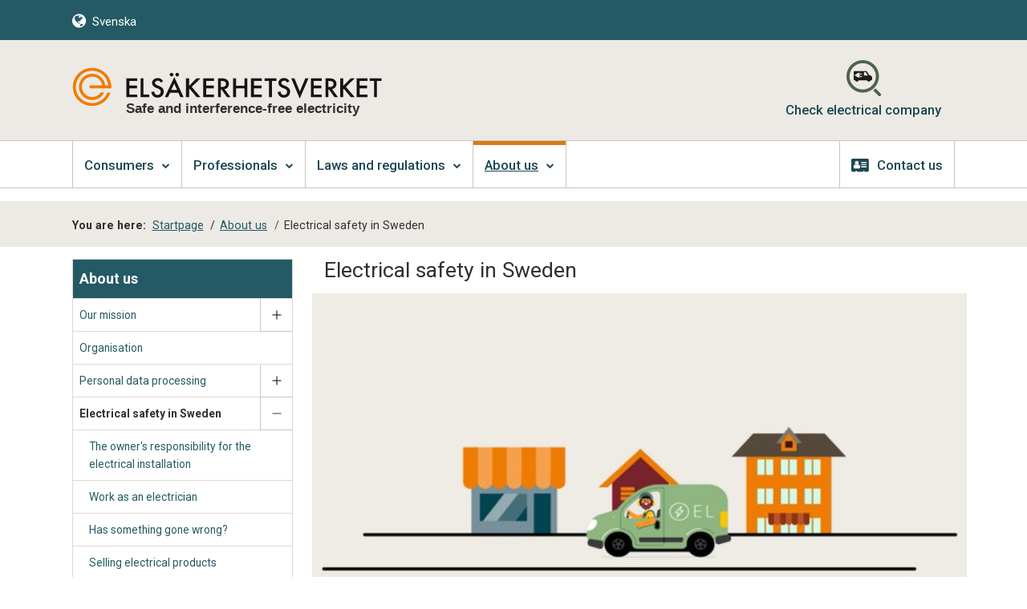

--- FILE ---
content_type: text/html; charset=utf-8
request_url: https://www.elsakerhetsverket.se/en/about-us/electrical-safety-in-sweden/
body_size: 13907
content:


<!DOCTYPE HTML>

<!--[if lt IE 9]><html lang="en" class="no-js lt-ie9"><![endif]-->
<!--[if IE 9]><html lang="en" class="no-js ie9"><![endif]-->
<!--[if gt IE 9]><!-->
<html lang="en" class="no-js">
<!--<![endif]-->

<head>
    <meta charset="utf-8">

    <title>Electrical safety in Sweden | Els&#228;kerhetsverket</title>
    <meta name='pageid' content="239530">
    <link href="/assets/sass/css?v=VU0R_1J2SE2BpKwvmlLUzYNNVZZBiOxRyWaLUv6A2fQ1" rel="stylesheet"/>

    <link rel="shortcut icon" href="/assets/images/favicon.ico">
    <link rel="canonical" href="https://www.elsakerhetsverket.se/en/about-us/electrical-safety-in-sweden/" />
    <!-- Social -->
    <meta property="og:title" content="Electrical safety in Sweden | Els&#228;kerhetsverket" />
    <meta property="og:description" content=" " />

    <meta property="og:url" content="https://www.elsakerhetsverket.se/en/about-us/electrical-safety-in-sweden/">
    <meta property="og:site_name" content="Elsäkerhetsverket">
    
    



    <meta property="og:image" content="https://www.elsakerhetsverket.se/assets/images/framework/og_elsakerhetsverket.png">

    <!-- for Google -->
    <meta name="description" content=" ">
    <meta name="viewport" content="width=device-width, initial-scale=1.0">
    <!-- Misc -->
    <meta http-equiv="x-ua-compatible" content="IE=edge">
    <script src="/assets/js/libs/modernizr.custom.js"></script>
    <script src="/assets/js/responsive-switch.min.js"></script>

    <!--[if lt IE 9]>
    <script src="http://html5shim.googlecode.com/svn/trunk/html5.js"></script>
    <![endif]-->

    <script src='https://www.google.com/recaptcha/api.js' defer="defer"></script>

    <script type="text/javascript">
        window.addEventListener('CookieInformationConsentGiven', function (event) {
            var cookieCategories = ["cookie_cat_functional", "cookie_cat_statistic", "cookie_cat_marketing"];
            var consented = cookieCategories.filter(cat => window.CookieInformation.getConsentGivenFor(cat));
            window.dispatchEvent(new CustomEvent("elsak-cookieConsentGiven", { detail: consented }));
        });
    </script>

    
<script id="CookieConsent" src="https://policy.app.cookieinformation.com/uc.js" data-culture="EN" type="text/javascript"></script>


</head>

<body itemscope itemtype="http://schema.org/WebPage">
    <!--class=""-->

    



<header class="page-header">
    <div id="skip-links">
        <a class="gotocontent" href="#maincontent">Go to content</a>
        <a class="gotomenu" href="#nav-primary">Go to Main menu</a>
    </div>

    <!-- Netigate Widget -->
    <script>
        (function (w, d, s, o, f, js, fjs) {
            w["NetigateWidget"] = o;
            w[o] = w[o] || function () {
                (w[o].q = w[o].q || []).push(arguments);
            }, js = d.createElement(s), fjs = d.getElementsByTagName(s)[0], js.id = o, js.src = f, js.async = 1, fjs.parentNode.insertBefore(js, fjs);
        })(window, document, "script", "ntgtWidget", "https://widget.netigate.se/prod/widget.min.js?v=2026-01-26T13:5");
        ntgtWidget("widgetId", "981d64a7-7968-4d50-9068-ca4010efa337");

        function elsakSurveyInit() {
            document.removeEventListener("DOMContentLoaded", elsakSurveyInit);
            window.removeEventListener("load", elsakSurveyInit);

            if (!document.cookie.split(';').some(c => c.trim().split('=')[0] === 'elsakclosesurvey')) {
                window.ntgtWidgetTrigger = window.ntgtWidgetTrigger || function () { console.error("Problem getting and/or triggering survey"); };
                setTimeout(function () {
                    try {
                        ntgtWidgetTrigger();
                        var closeButton = document.querySelector('.ntgtCloseButton');
                        closeButton != null && closeButton.closest('div').parentNode.classList.add('survey-wrapper');

                        window.addEventListener("message", (event) => {
                            if (event.origin === "https://www.netigate.se" && event.data == "DONE!") {
                                var d = new Date();
                                d.setTime(d.getTime() + (7 * 24 * 60 * 60 * 1000));
                                document.cookie = 'elsakclosesurvey=true; expires=' + d.toUTCString() + '; path=/';
                            }
                        }, false);

                        closeButton.addEventListener('click', (e) => {
                            e.preventDefault();
                            var conf = confirm('Är du säker att du vill stänga undersökningsrutan?');
                            if (conf) {
                                var d = new Date();
                                d.setTime(d.getTime() + (7 * 24 * 60 * 60 * 1000));
                                document.cookie = 'elsakclosesurvey=true; expires=' + d.toUTCString() + '; path=/';
                                return;
                            }
                            e.stopPropagation();
                        });
                    }
                        catch { }
                }, 3000);
            }
        }

        document.addEventListener("DOMContentLoaded", elsakSurveyInit);
        window.addEventListener("load", elsakSurveyInit);
    </script>
    <!-- End Netigate Widget -->

    <div class="alert alert-top clearfix">
    </div>

    <!-- Banner-->

    <div class="page-header-bg">
        <div class="nav-audience-adapted-background ">
            <div class="l-centered ">
                <div id="audience-div" class="div-audience-adapted cart-active ">

                    <ul>





<li class="nav-item-secondary"><a itemprop="url" href="/"><div itemprop="name"> <span class="fa fa-globe"></span><div class='serviceText'>Svenska</div></div></a></li>













                    </ul>

                </div>

            </div>
        </div>
        <div class="l-centered padded">

            <div>
                <div itemscope itemtype="http://schema.org/Organization" class="logo">
                        <a href="/en/">
                            <img src="/assets/images/framework/elsakerhetsverket.svg" width="529" height="65" itemprop="logo" alt="Elsäkerhetsverket logotype, Link to startpage">
                            <span class="is-hidden" itemprop="name">Els&auml;kerhetsverket</span>
                            <div id="visionHeader" class="visionHeader">
                                
			Safe and interference-free electricity
		
                            </div>
                        </a>
                </div>

            </div>
            <div>
                <nav class="div-service div-top" aria-label="Hjälpmedelsmeny">
                    <ul itemscope="itemscope" itemtype="http://schema.org/SiteNavigationElement">



    <li class="nav-item-secondary hide-on-mobile-menu">
        <a itemprop="url" href="" aria-label="Koppla s&#228;kert">
            <div class="headerIcons  hide ">
                <svg class="svgIconWrapper kopplasakert" xmlns="http://www.w3.org/2000/svg" fill="none" viewBox="0 0 23 26">
                    <path class="svgIcon ks-top" d="M11.5 0c6.341 0 11.517 5.203 11.517 11.617H19.23c0-4.305-3.463-7.797-7.73-7.797h.017c-4.267 0-7.73 3.493-7.73 7.797H0C0 5.203 5.159 0 11.517 0H11.5z" />
                    <path class="svgIcon ks-middle" d="M15.1 10.459l-3.668 1.383L13.42 6.31c.102-.311-.189-.605-.498-.484L9.17 7.296 7.764 14.52a.383.383 0 0 0 .497.433l2.862-1.072-.24 2.818-1.028-.675.84 4.201 2.845-3.198-1.286.052 3.17-6.172c.155-.224-.068-.518-.325-.45z" />
                    <path class="svgIcon ks-bottom" d="M11.517 26C5.176 26 0 20.797 0 14.383h3.788c0 4.305 3.462 7.797 7.73 7.797H11.5c4.268 0 7.73-3.492 7.73-7.797h3.787C23.017 20.78 17.858 26 11.5 26h.017z" />
                </svg>
                <div class="serviceText">Koppla s&#228;kert</div>
            </div>
        </a>
    </li>
    <li class="nav-item-secondary hide-on-mobile-menu">
        <a itemprop="url" href="/kollaelforetaget/" aria-label="Check electrical company">
            <div class="headerIcons ">
                <svg class="svgIconWrapper checkelectricitycompany" xmlns="http://www.w3.org/2000/svg" viewBox="0 0 77.53 80.99">
                    <g data-name="Lager 2">
                        <g data-name="Lager 1">
                            <path class="cls-1" d="M50.71,33.37s-3.62-6.3-4.44-7.45a2.81,2.81,0,0,0-2.55-1.36H18.53a2.26,2.26,0,0,0-2.36,2.52V43.53c0,2.18,2.72,2.11,2.72,2.11h.83a4.08,4.08,0,0,0,7.73,0h18.8a4.08,4.08,0,0,0,7.74,0h1.07a2.37,2.37,0,0,0,2.56-2.27v-4C57.62,34.67,50.71,33.37,50.71,33.37ZM29.77,39.3c0,.42-.54.63-1,.63s-1-.21-1-.63v-.83H25.05a3.51,3.51,0,0,1-3.26-3c0-.12,0-.29-.28-.29H18.09l0-2.53h3.4c.29,0,.25-.17.28-.3a3.51,3.51,0,0,1,3.26-3h2.78v-1c0-.41.54-.62,1-.62s1,.21,1,.62Zm4.88-1.66h-4.1V35.77h4.1c.43,0,.65.52.65.94S35.08,37.64,34.65,37.64Zm0-5.82h-4.1V30h4.1c.43,0,.65.52.65.93S35.08,31.82,34.65,31.82Zm4.6,2.84V27.08h4.39L48,34.66Z" />
                            <path class="cls-2" d="M36.48,7A29.49,29.49,0,1,1,7,36.48,29.52,29.52,0,0,1,36.48,7m0-7A36.49,36.49,0,1,0,73,36.48,36.48,36.48,0,0,0,36.48,0Z" />
                            <path class="cls-2" d="M76.51,80a3.49,3.49,0,0,1-4.93,0L59.91,68.3l5.21-4.64L76.51,75A3.49,3.49,0,0,1,76.51,80Z" />
                        </g>
                    </g>
                </svg>
                <div class="serviceText">Check electrical company</div>
            </div>
        </a>
    </li>




                    </ul>
                </nav>
                <nav class="nav-mobile is-hidden is-invisible" aria-label="Hjälpmedelsmeny mobil">
                    <ul itemscope="itemscope" itemtype="http://schema.org/SiteNavigationElement">



        <li class="primary-menu  mobilemenuFirst">
            <a itemprop="url" href="/en/consumers/">
                <div itemprop="name">Consumers</div>
                <p itemprop="description">Consumers</p>
            </a>
                <ul>
                            <li class=" mobilemenuSub">
            <a href="/en/consumers/you-are-responsible-for-your-electricity/" title="You are responsible for your electricity">You are responsible for your electricity</a>
        </li>
        <li class="is-parent mobilemenuSub">
            <a href="/en/consumers/your-electrical-products/" title="Your electrical products">Your electrical products</a>
            <ul>
                        <li class=" mobilemenuSub">
            <a href="/en/consumers/your-electrical-products/check-your-electrical-products/" title="Check your electrical products">Check your electrical products</a>
        </li>
        <li class=" mobilemenuSub">
            <a href="/en/consumers/your-electrical-products/checklist-when-buying-products/" title="Checklist when buying products">Checklist when buying products</a>
        </li>
        <li class=" mobilemenuSub">
            <a href="/en/consumers/your-electrical-products/making-modifying-and-repairing-electrical-products/" title="Making, modifying and repairing electrical products">Making, modifying and repairing electrical products</a>
        </li>

            </ul>
        </li>
        <li class="is-parent mobilemenuSub">
            <a href="/en/consumers/your-electrical-system/" title="Your electrical system">Your electrical system</a>
            <ul>
                        <li class=" mobilemenuSub">
            <a href="/en/consumers/your-electrical-system/check-your-electrical-system/" title="Check your electrical system">Check your electrical system</a>
        </li>

            </ul>
        </li>
        <li class=" mobilemenuSub">
            <a href="/en/consumers/electrical-work-you-can-do-yourself/" title="Electrical work you can do yourself">Electrical work you can do yourself</a>
        </li>
        <li class=" mobilemenuSub">
            <a href="/en/consumers/when-you-hire-an-electrical-installation-company/" title="When you hire an electrical installation company">When you hire an electrical installation company</a>
        </li>
        <li class=" mobilemenuSub">
            <a href="/en/consumers/if-an-accident-happens/" title="If an accident happens">If an accident happens</a>
        </li>

                </ul>
        </li>
        <li class="primary-menu  mobilemenuFirst">
            <a itemprop="url" href="/en/professionals/">
                <div itemprop="name">Professionals</div>
                <p itemprop="description">Professionals</p>
            </a>
                <ul>
                            <li class="is-parent mobilemenuSub">
            <a href="/en/professionals/electrical-installation-companies/" title="Electrical companies">Electrical companies</a>
            <ul>
                        <li class="is-parent mobilemenuSub">
            <a href="/en/professionals/electrical-installation-companies/register-your-company/" title="Register your company">Register your company</a>
            <ul>
                        <li class=" mobilemenuSub">
            <a href="/en/professionals/electrical-installation-companies/register-your-company/registering-a-foreign-company/" title="Registering a foreign company">Registering a foreign company</a>
        </li>

            </ul>
        </li>
        <li class=" mobilemenuSub">
            <a href="/en/professionals/electrical-installation-companies/change-information-in-the-register/" title="Change information in the register">Change information in the register</a>
        </li>
        <li class=" mobilemenuSub">
            <a href="/en/professionals/electrical-installation-companies/corporate-responsibility/" title="Corporate responsibility">Corporate responsibility</a>
        </li>
        <li class=" mobilemenuSub">
            <a href="/en/professionals/electrical-installation-companies/self-audit-scheme/" title="Self audit scheme">Self audit scheme</a>
        </li>
        <li class="is-parent mobilemenuSub">
            <a href="/en/professionals/electrical-installation-companies/activity-types/" title="Activity types">Activity types</a>
            <ul>
                        <li class=" mobilemenuSub">
            <a href="/en/professionals/electrical-installation-companies/activity-types/link-between-activity-type-and-authorisation/" title="Link between activity type and authorisation">Link between activity type and authorisation</a>
        </li>

            </ul>
        </li>
        <li class=" mobilemenuSub">
            <a href="/en/professionals/electrical-installation-companies/compliance-officer/" title="Compliance officer">Compliance officer</a>
        </li>
        <li class=" mobilemenuSub">
            <a href="/en/professionals/electrical-installation-companies/which-companies-are-electrical-installation-companies/" title="Which companies are electrical installation companies?">Which companies are electrical installation companies?</a>
        </li>

            </ul>
        </li>
        <li class="is-parent mobilemenuSub">
            <a href="/en/professionals/authorised-electricians/" title="Electricians/electrical contractors">Electricians/electrical contractors</a>
            <ul>
                        <li class="is-parent mobilemenuSub">
            <a href="/en/professionals/authorised-electricians/if-you-are-an-authorised-electrician/" title="If you are an authorised electrician/electrical contractor">If you are an authorised electrician/electrical contractor</a>
            <ul>
                        <li class=" mobilemenuSub">
            <a href="/en/professionals/authorised-electricians/if-you-are-an-authorised-electrician/working-as-an-authorised-electrician/" title="Working as an authorised electrician/electrical contractor">Working as an authorised electrician/electrical contractor</a>
        </li>
        <li class=" mobilemenuSub">
            <a href="/en/professionals/authorised-electricians/if-you-are-an-authorised-electrician/compliance-officer/" title="Compliance officer">Compliance officer</a>
        </li>

            </ul>
        </li>
        <li class="is-parent mobilemenuSub">
            <a href="/en/professionals/authorised-electricians/becoming-an-authorised-electrician/" title="Becoming an authorised electrician/electrical contractor">Becoming an authorised electrician/electrical contractor</a>
            <ul>
                        <li class="is-parent mobilemenuSub">
            <a href="/en/professionals/authorised-electricians/becoming-an-authorised-electrician/qualifications-gained-abroad/" title="Qualifications gained abroad">Qualifications gained abroad</a>
            <ul>
                        <li class=" mobilemenuSub">
            <a href="/en/professionals/authorised-electricians/becoming-an-authorised-electrician/qualifications-gained-abroad/regulated-profession-in-the-eea/" title="Regulated profession in the EEA">Regulated profession in the EEA</a>
        </li>
        <li class=" mobilemenuSub">
            <a href="/en/professionals/authorised-electricians/becoming-an-authorised-electrician/qualifications-gained-abroad/regulated-education-in-the-eea/" title="Regulated education in the EEA">Regulated education in the EEA</a>
        </li>
        <li class=" mobilemenuSub">
            <a href="/en/professionals/authorised-electricians/becoming-an-authorised-electrician/qualifications-gained-abroad/education-from-a-country-outside-sweden/" title="Education from a country outside Sweden">Education from a country outside Sweden</a>
        </li>

            </ul>
        </li>
        <li class=" mobilemenuSub">
            <a href="/en/professionals/authorised-electricians/becoming-an-authorised-electrician/applying-for-authorisation/" title="Apply for authorisation">Apply for authorisation</a>
        </li>
        <li class=" mobilemenuSub">
            <a href="/en/professionals/authorised-electricians/becoming-an-authorised-electrician/education/" title="Education">Education</a>
        </li>
        <li class=" mobilemenuSub">
            <a href="/en/professionals/authorised-electricians/becoming-an-authorised-electrician/practical-experience/" title="Practical experience">Practical experience</a>
        </li>
        <li class=" mobilemenuSub">
            <a href="/en/professionals/authorised-electricians/becoming-an-authorised-electrician/requirements-for-a/" title="Requirements for A">Requirements for A</a>
        </li>
        <li class=" mobilemenuSub">
            <a href="/en/professionals/authorised-electricians/becoming-an-authorised-electrician/requirements-for-al/" title="Requirements for AL">Requirements for AL</a>
        </li>
        <li class=" mobilemenuSub">
            <a href="/en/professionals/authorised-electricians/becoming-an-authorised-electrician/requirements-for-b/" title="Requirements for B">Requirements for B</a>
        </li>

            </ul>
        </li>
        <li class="is-parent mobilemenuSub">
            <a href="/en/professionals/authorised-electricians/what-is-authorisation/" title="What is authorisation?">What is authorisation?</a>
            <ul>
                        <li class=" mobilemenuSub">
            <a href="/en/professionals/authorised-electricians/what-is-authorisation/authorisation-types/" title="Authorisation types">Authorisation types</a>
        </li>

            </ul>
        </li>
        <li class=" mobilemenuSub">
            <a href="/en/professionals/authorised-electricians/working-with-electrical-installations/" title="Working with electrical installations">Working with electrical installations</a>
        </li>

            </ul>
        </li>
        <li class="is-parent mobilemenuSub">
            <a href="/en/professionals/manufacturers-importers-and-distributors/" title="Manufacturers, importers and distributors">Manufacturers, importers and distributors</a>
            <ul>
                        <li class="is-parent mobilemenuSub">
            <a href="/en/professionals/manufacturers-importers-and-distributors/manufacturing-and-selling-electrical-products/" title="Manufacturing and selling electrical products">Manufacturing and selling electrical products</a>
            <ul>
                        <li class=" mobilemenuSub">
            <a href="/en/professionals/manufacturers-importers-and-distributors/manufacturing-and-selling-electrical-products/new-to-the-industry/" title="New to the industry">New to the industry</a>
        </li>
        <li class=" mobilemenuSub">
            <a href="/en/professionals/manufacturers-importers-and-distributors/manufacturing-and-selling-electrical-products/distributor/" title="Distributor">Distributor</a>
        </li>
        <li class=" mobilemenuSub">
            <a href="/en/professionals/manufacturers-importers-and-distributors/manufacturing-and-selling-electrical-products/manufacturer/" title="Manufacturer">Manufacturer</a>
        </li>
        <li class=" mobilemenuSub">
            <a href="/en/professionals/manufacturers-importers-and-distributors/manufacturing-and-selling-electrical-products/importer/" title="Importer">Importer</a>
        </li>

            </ul>
        </li>
        <li class="is-parent mobilemenuSub">
            <a href="/en/professionals/manufacturers-importers-and-distributors/the-different-product-requirements/" title="The different product requirements">The different product requirements</a>
            <ul>
                        <li class=" mobilemenuSub">
            <a href="/en/professionals/manufacturers-importers-and-distributors/the-different-product-requirements/electrical-safety-for-products/" title="Electrical safety for products">Electrical safety for products</a>
        </li>
        <li class=" mobilemenuSub">
            <a href="/en/professionals/manufacturers-importers-and-distributors/the-different-product-requirements/ce-mark/" title="CE mark">CE mark</a>
        </li>
        <li class=" mobilemenuSub">
            <a href="/en/professionals/manufacturers-importers-and-distributors/the-different-product-requirements/eu-declaration-of-conformity/" title="EU declaration of conformity">EU declaration of conformity</a>
        </li>
        <li class="is-parent mobilemenuSub">
            <a href="/en/professionals/manufacturers-importers-and-distributors/the-different-product-requirements/other-markings/" title="Other markings">Other markings</a>
            <ul>
                        <li class=" mobilemenuSub">
            <a href="/en/professionals/manufacturers-importers-and-distributors/the-different-product-requirements/other-markings/ip-code/" title="IP code">IP code</a>
        </li>
        <li class=" mobilemenuSub">
            <a href="/en/professionals/manufacturers-importers-and-distributors/the-different-product-requirements/other-markings/protection-classes-for-electrical-equipment/" title="Protection classes for electrical equipment">Protection classes for electrical equipment</a>
        </li>

            </ul>
        </li>
        <li class=" mobilemenuSub">
            <a href="/en/professionals/manufacturers-importers-and-distributors/the-different-product-requirements/emc-and-products/" title="EMC and products">EMC and products</a>
        </li>
        <li class=" mobilemenuSub">
            <a href="/en/professionals/manufacturers-importers-and-distributors/the-different-product-requirements/atex-and-products/" title="ATEX and products">ATEX and products</a>
        </li>
        <li class=" mobilemenuSub">
            <a href="/en/professionals/manufacturers-importers-and-distributors/the-different-product-requirements/electrically-safe-toys/" title="Electrically safe toys">Electrically safe toys</a>
        </li>
        <li class=" mobilemenuSub">
            <a href="/en/professionals/manufacturers-importers-and-distributors/the-different-product-requirements/mutual-recognition-of-goods/" title="Mutual recognition of goods">Mutual recognition of goods</a>
        </li>

            </ul>
        </li>
        <li class="is-parent mobilemenuSub">
            <a href="/en/professionals/manufacturers-importers-and-distributors/when-a-product-is-deficient/" title="When a product is deficient">When a product is deficient</a>
            <ul>
                        <li class=" mobilemenuSub">
            <a href="/en/professionals/manufacturers-importers-and-distributors/when-a-product-is-deficient/your-duty-to-provide-notifications/" title="Your duty to provide notifications">Your duty to provide notifications</a>
        </li>

            </ul>
        </li>

            </ul>
        </li>

                </ul>
        </li>
        <li class="primary-menu  mobilemenuFirst">
            <a itemprop="url" href="/en/laws-and-regulations/">
                <div itemprop="name">Laws and regulations</div>
                <p itemprop="description">Laws and regulations</p>
            </a>
                <ul>
                            <li class=" mobilemenuSub">
            <a href="/en/laws-and-regulations/regulations-in-numerical-order/" title="Regulations in numerical order">Regulations in numerical order</a>
        </li>
        <li class=" mobilemenuSub">
            <a href="/en/laws-and-regulations/repealed-regulations/" title="Repealed regulations">Repealed regulations</a>
        </li>
        <li class=" mobilemenuSub">
            <a href="/en/laws-and-regulations/report-illegal-electrical-installation-work-to-the-police/" title="Report illegal electrical installation work to the police">Report illegal electrical installation work to the police</a>
        </li>

                </ul>
        </li>
        <li class="primary-menu  mobilemenuFirst">
            <a itemprop="url" href="/en/about-us/">
                <div itemprop="name">About us</div>
                <p itemprop="description">About us</p>
            </a>
                <ul>
                            <li class="is-parent mobilemenuSub">
            <a href="/en/about-us/our-mission/" title="Our mission">Our mission</a>
            <ul>
                        <li class=" mobilemenuSub">
            <a href="/en/about-us/our-mission/electrical-accidents/" title="Electrical accidents">Electrical accidents</a>
        </li>
        <li class=" mobilemenuSub">
            <a href="/en/about-us/our-mission/product-safety/" title="Product safety">Product safety</a>
        </li>
        <li class=" mobilemenuSub">
            <a href="/en/about-us/our-mission/electrical-installations/" title="Electrical installations">Electrical installations</a>
        </li>
        <li class=" mobilemenuSub">
            <a href="/en/about-us/our-mission/electromagnetic-compatibility/" title="Electromagnetic compatibility">Electromagnetic compatibility</a>
        </li>

            </ul>
        </li>
        <li class=" mobilemenuSub">
            <a href="/en/about-us/organisation/" title="Organisation">Organisation</a>
        </li>
        <li class="is-parent mobilemenuSub">
            <a href="/en/about-us/personal-data-processing/" title="Personal data processing">Personal data processing</a>
            <ul>
                        <li class=" mobilemenuSub">
            <a href="/en/about-us/personal-data-processing/how-we-process-your-personal-data/" title="How we process your personal data">How we process your personal data</a>
        </li>
        <li class=" mobilemenuSub">
            <a href="/en/about-us/personal-data-processing/your-rights/" title="Your rights">Your rights</a>
        </li>
        <li class=" mobilemenuSub">
            <a href="/en/about-us/personal-data-processing/when-you-provide-personal-data/" title="When you provide personal data">When you provide personal data</a>
        </li>
        <li class=" mobilemenuSub">
            <a href="/en/about-us/personal-data-processing/social-media/" title="Social media">Social media</a>
        </li>

            </ul>
        </li>
        <li class="is-parent mobilemenuSub">
            <a href="/en/about-us/electrical-safety-in-sweden/" title="Electrical safety in Sweden">Electrical safety in Sweden</a>
            <ul>
                        <li class=" mobilemenuSub">
            <a href="/en/about-us/electrical-safety-in-sweden/the-owners-responsibility-for-the-electrical-installation/" title="The owner&#39;s responsibility for the electrical installation">The owner&#39;s responsibility for the electrical installation</a>
        </li>
        <li class=" mobilemenuSub">
            <a href="/en/about-us/electrical-safety-in-sweden/work-as-an-electrician/" title="Work as an electrician">Work as an electrician</a>
        </li>
        <li class=" mobilemenuSub">
            <a href="/en/about-us/electrical-safety-in-sweden/if-something-goes-wrong/" title="Has something gone wrong?">Has something gone wrong?</a>
        </li>
        <li class=" mobilemenuSub">
            <a href="/en/about-us/electrical-safety-in-sweden/selling-electrical-products/" title="Selling electrical products">Selling electrical products</a>
        </li>
        <li class=" mobilemenuSub">
            <a href="/en/about-us/electrical-safety-in-sweden/authorised-electrician/" title="Authorised electrician">Authorised electrician</a>
        </li>
        <li class=" mobilemenuSub">
            <a href="/en/about-us/electrical-safety-in-sweden/register-an-electrical-company/" title="Register an electrical company">Register an electrical company</a>
        </li>
        <li class=" mobilemenuSub">
            <a href="/en/about-us/electrical-safety-in-sweden/rules-and-responsibilities/" title="Rules and responsibilities">Rules and responsibilities</a>
        </li>
        <li class=" mobilemenuSub">
            <a href="/en/about-us/electrical-safety-in-sweden/self-audit-scheme/" title="Self audit scheme">Self audit scheme</a>
        </li>

            </ul>
        </li>

                </ul>
        </li>
        <li class="primary-menu  mobilemenuFirst">
            <a itemprop="url" href="/en/contact-us/">
                <div itemprop="name">Contact us</div>
                <p itemprop="description">Contact us</p>
            </a>
        </li>

<li class="seperator rightmenu_seperator">&nbsp;</li>
        <li class="right-menu">
            <a itemprop="url" href="/kollaelforetaget/">
                <div class="headerIcons ">
                    <img src="/assets/images/kollaelforetaget.svg" alt="" />
                    <div class="serviceText">Check electrical company</div>
                </div>
            </a>
        </li>






<li class="nav-item-secondary"><a itemprop="url" href="/"><div itemprop="name"> <span class="fa fa-globe"></span><div class='serviceText'>Svenska</div></div></a></li>
















    <li class="nav-item-secondary hide-on-mobile-menu">
        <a itemprop="url" href="" aria-label="Koppla s&#228;kert">
            <div class="headerIcons  hide ">
                <svg class="svgIconWrapper kopplasakert" xmlns="http://www.w3.org/2000/svg" fill="none" viewBox="0 0 23 26">
                    <path class="svgIcon ks-top" d="M11.5 0c6.341 0 11.517 5.203 11.517 11.617H19.23c0-4.305-3.463-7.797-7.73-7.797h.017c-4.267 0-7.73 3.493-7.73 7.797H0C0 5.203 5.159 0 11.517 0H11.5z" />
                    <path class="svgIcon ks-middle" d="M15.1 10.459l-3.668 1.383L13.42 6.31c.102-.311-.189-.605-.498-.484L9.17 7.296 7.764 14.52a.383.383 0 0 0 .497.433l2.862-1.072-.24 2.818-1.028-.675.84 4.201 2.845-3.198-1.286.052 3.17-6.172c.155-.224-.068-.518-.325-.45z" />
                    <path class="svgIcon ks-bottom" d="M11.517 26C5.176 26 0 20.797 0 14.383h3.788c0 4.305 3.462 7.797 7.73 7.797H11.5c4.268 0 7.73-3.492 7.73-7.797h3.787C23.017 20.78 17.858 26 11.5 26h.017z" />
                </svg>
                <div class="serviceText">Koppla s&#228;kert</div>
            </div>
        </a>
    </li>
    <li class="nav-item-secondary hide-on-mobile-menu">
        <a itemprop="url" href="/kollaelforetaget/" aria-label="Check electrical company">
            <div class="headerIcons ">
                <svg class="svgIconWrapper checkelectricitycompany" xmlns="http://www.w3.org/2000/svg" viewBox="0 0 77.53 80.99">
                    <g data-name="Lager 2">
                        <g data-name="Lager 1">
                            <path class="cls-1" d="M50.71,33.37s-3.62-6.3-4.44-7.45a2.81,2.81,0,0,0-2.55-1.36H18.53a2.26,2.26,0,0,0-2.36,2.52V43.53c0,2.18,2.72,2.11,2.72,2.11h.83a4.08,4.08,0,0,0,7.73,0h18.8a4.08,4.08,0,0,0,7.74,0h1.07a2.37,2.37,0,0,0,2.56-2.27v-4C57.62,34.67,50.71,33.37,50.71,33.37ZM29.77,39.3c0,.42-.54.63-1,.63s-1-.21-1-.63v-.83H25.05a3.51,3.51,0,0,1-3.26-3c0-.12,0-.29-.28-.29H18.09l0-2.53h3.4c.29,0,.25-.17.28-.3a3.51,3.51,0,0,1,3.26-3h2.78v-1c0-.41.54-.62,1-.62s1,.21,1,.62Zm4.88-1.66h-4.1V35.77h4.1c.43,0,.65.52.65.94S35.08,37.64,34.65,37.64Zm0-5.82h-4.1V30h4.1c.43,0,.65.52.65.93S35.08,31.82,34.65,31.82Zm4.6,2.84V27.08h4.39L48,34.66Z" />
                            <path class="cls-2" d="M36.48,7A29.49,29.49,0,1,1,7,36.48,29.52,29.52,0,0,1,36.48,7m0-7A36.49,36.49,0,1,0,73,36.48,36.48,36.48,0,0,0,36.48,0Z" />
                            <path class="cls-2" d="M76.51,80a3.49,3.49,0,0,1-4.93,0L59.91,68.3l5.21-4.64L76.51,75A3.49,3.49,0,0,1,76.51,80Z" />
                        </g>
                    </g>
                </svg>
                <div class="serviceText">Check electrical company</div>
            </div>
        </a>
    </li>




                    </ul>
                </nav>
            </div>
        </div>
    </div>



    <nav class="nav-primary in collapse " name="nav-primary" id="nav-primary" aria-label="Huvudnavigation">
        <div class=l-centered>
            <ul class="nav-items ">




    <li class="primary-menu has-children  topfirst">
        <!--class="is-expanded"-->
        <a itemprop="url" href="/en/consumers/">
            <div itemprop="name">Consumers</div>
        </a>
        

        <ul>
                <li class="  topsecond"><a href="/en/consumers/you-are-responsible-for-your-electricity/" class="topnavsub">You are responsible for your electricity</a></li>
    <li class="  topsecond"><a href="/en/consumers/your-electrical-products/" class="topnavsub">Your electrical products</a></li>
    <li class="  topsecond"><a href="/en/consumers/your-electrical-system/" class="topnavsub">Your electrical system</a></li>
    <li class="  topsecond"><a href="/en/consumers/electrical-work-you-can-do-yourself/" class="topnavsub">Electrical work you can do yourself</a></li>
    <li class="  topsecond"><a href="/en/consumers/when-you-hire-an-electrical-installation-company/" class="topnavsub">When you hire an electrical installation company</a></li>
    <li class="  topsecond"><a href="/en/consumers/if-an-accident-happens/" class="topnavsub">If an accident happens</a></li>

        </ul>
    </li>
    <li class="primary-menu has-children  topfirst">
        <!--class="is-expanded"-->
        <a itemprop="url" href="/en/professionals/">
            <div itemprop="name">Professionals</div>
        </a>
        

        <ul>
                <li class="  topsecond"><a href="/en/professionals/electrical-installation-companies/" class="topnavsub">Electrical companies</a></li>
    <li class="  topsecond"><a href="/en/professionals/authorised-electricians/" class="topnavsub">Electricians/electrical contractors</a></li>
    <li class="  topsecond"><a href="/en/professionals/manufacturers-importers-and-distributors/" class="topnavsub">Manufacturers, importers and distributors</a></li>

        </ul>
    </li>
    <li class="primary-menu has-children  topfirst">
        <!--class="is-expanded"-->
        <a itemprop="url" href="/en/laws-and-regulations/">
            <div itemprop="name">Laws and regulations</div>
        </a>
        

        <ul>
                <li class="  topsecond"><a href="/en/laws-and-regulations/regulations-in-numerical-order/" class="topnavsub">Regulations in numerical order</a></li>
    <li class="  topsecond"><a href="/en/laws-and-regulations/repealed-regulations/" class="topnavsub">Repealed regulations</a></li>
    <li class="  topsecond"><a href="/en/laws-and-regulations/report-illegal-electrical-installation-work-to-the-police/" class="topnavsub">Report illegal electrical installation work to the police</a></li>

        </ul>
    </li>
    <li class="primary-menu is-expanded has-children  topfirst">
        <!--class="is-expanded"-->
        <a itemprop="url" href="/en/about-us/">
            <div itemprop="name">About us</div>
        </a>
        

        <ul>
                <li class="  topsecond"><a href="/en/about-us/our-mission/" class="topnavsub">Our mission</a></li>
    <li class="  topsecond"><a href="/en/about-us/organisation/" class="topnavsub">Organisation</a></li>
    <li class="  topsecond"><a href="/en/about-us/personal-data-processing/" class="topnavsub">Personal data processing</a></li>
    <li class="  topsecond"><a href="/en/about-us/electrical-safety-in-sweden/" class="topnavsub">Electrical safety in Sweden</a></li>

        </ul>
    </li>
    <li class="primary-menu   topfirst">
        <!--class="is-expanded"-->
        <a itemprop="url" href="/en/contact-us/">
            <div itemprop="name">Contact us</div>
        </a>
        

        <ul>
            
        </ul>
    </li>



    

            </ul>
        </div>
    </nav>


</header>
    <div id="main-content" class="page-content" role="main">
        <div class="page-content-bg"></div>
        







<div class="nav-breadcrumbs">
    <div class="navWrapper l-centered">
        <span class="text"> You are here:  </span>
        <ul class="" itemscope="" itemtype="http://schema.org/WebPage">
            <li itemtype="http://data-vocabulary.org/Breadcrumb" itemscope="">
                <a itemprop="url" href="/en/">
                    <span itemprop="title">Startpage</span>
                </a>
            </li>
            <li class="divider">/</li>
                        <li itemtype="http://data-vocabulary.org/Breadcrumb" itemscope="">
                <a itemprop="url" href="/link/66212260a3034535b79ec6dad48f10e7.aspx">
                    <span itemprop="title">About us</span>
                </a>
            </li>
            <li class="sep">/</li>
            <li itemscope="" itemtype="http://data-vocabulary.org/Breadcrumb">
                <span itemprop="title">Electrical safety in Sweden</span>
            </li>

        </ul>
    </div>
</div>



<div class="l-centered l-flipped">
    <div class="pane page-wrapper">

        <div id="sidebar" class="l-size1of4 l-size1of1-tablet sidebar ">







<nav class="nav-secondary" aria-label="Sidnavigation">

		<div class="sub-nav-content" itemtype="http://schema.org/SiteNavigationElement" itemscope="itemscope">
            <div class="contentWrapper">
                <a class="h-secnav-heading" href="/en/about-us/">About us</a>
            </div>
				<ul class="navigation">
					            <li class="has-children parent   subfirst">
                <div class="contentWrapper">
                    <a href="/en/about-us/our-mission/">Our mission</a>

                <button class="nav-toggle plus" aria-label="Submenu for Our mission" aria-expanded="false">
                    <img class="add" src="/assets/images/add.svg" alt="" />
                    <img class="remove hidden" src="/assets/images/remove.svg" alt="" />
                </button>
                </div>
				<ul>
								<li class="  subsecond">
                <div class="contentWrapper">
                    <a href="/en/about-us/our-mission/electrical-accidents/">Electrical accidents</a>
                </div>
			</li>
			<li class="  subsecond">
                <div class="contentWrapper">
                    <a href="/en/about-us/our-mission/product-safety/">Product safety</a>
                </div>
			</li>
			<li class="  subsecond">
                <div class="contentWrapper">
                    <a href="/en/about-us/our-mission/electrical-installations/">Electrical installations</a>
                </div>
			</li>
			<li class="  subsecond">
                <div class="contentWrapper">
                    <a href="/en/about-us/our-mission/electromagnetic-compatibility/">Electromagnetic compatibility</a>
                </div>
			</li>

				</ul>
            </li>
				<li class="  subfirst">
                    <div class="contentWrapper">
                        <a href="/en/about-us/organisation/">Organisation</a>
                    </div>
				</li>
            <li class="has-children parent   subfirst">
                <div class="contentWrapper">
                    <a href="/en/about-us/personal-data-processing/">Personal data processing</a>

                <button class="nav-toggle plus" aria-label="Submenu for Personal data processing" aria-expanded="false">
                    <img class="add" src="/assets/images/add.svg" alt="" />
                    <img class="remove hidden" src="/assets/images/remove.svg" alt="" />
                </button>
                </div>
				<ul>
								<li class="  subsecond">
                <div class="contentWrapper">
                    <a href="/en/about-us/personal-data-processing/how-we-process-your-personal-data/">How we process your personal data</a>
                </div>
			</li>
			<li class="  subsecond">
                <div class="contentWrapper">
                    <a href="/en/about-us/personal-data-processing/your-rights/">Your rights</a>
                </div>
			</li>
			<li class="  subsecond">
                <div class="contentWrapper">
                    <a href="/en/about-us/personal-data-processing/when-you-provide-personal-data/">When you provide personal data</a>
                </div>
			</li>
			<li class="  subsecond">
                <div class="contentWrapper">
                    <a href="/en/about-us/personal-data-processing/social-media/">Social media</a>
                </div>
			</li>

				</ul>
            </li>
            <li class="has-children parent  active expanded  subfirst">
                <div class="contentWrapper">
                    <a href="/en/about-us/electrical-safety-in-sweden/">Electrical safety in Sweden</a>

                        <button class="nav-toggle minus" aria-label="Submenu for Electrical safety in Sweden" aria-expanded="false">
							<img class="addParent hidden" src="/assets/images/add.svg" alt="" />
							<img class="removeParent" src="/assets/images/remove.svg" alt="" />
						</button>
                </div>
				<ul>
								<li class="  subsecond">
                <div class="contentWrapper">
                    <a href="/en/about-us/electrical-safety-in-sweden/the-owners-responsibility-for-the-electrical-installation/">The owner&#39;s responsibility for the electrical installation</a>
                </div>
			</li>
			<li class="  subsecond">
                <div class="contentWrapper">
                    <a href="/en/about-us/electrical-safety-in-sweden/work-as-an-electrician/">Work as an electrician</a>
                </div>
			</li>
			<li class="  subsecond">
                <div class="contentWrapper">
                    <a href="/en/about-us/electrical-safety-in-sweden/if-something-goes-wrong/">Has something gone wrong?</a>
                </div>
			</li>
			<li class="  subsecond">
                <div class="contentWrapper">
                    <a href="/en/about-us/electrical-safety-in-sweden/selling-electrical-products/">Selling electrical products</a>
                </div>
			</li>
			<li class="  subsecond">
                <div class="contentWrapper">
                    <a href="/en/about-us/electrical-safety-in-sweden/authorised-electrician/">Authorised electrician</a>
                </div>
			</li>
			<li class="  subsecond">
                <div class="contentWrapper">
                    <a href="/en/about-us/electrical-safety-in-sweden/register-an-electrical-company/">Register an electrical company</a>
                </div>
			</li>
			<li class="  subsecond">
                <div class="contentWrapper">
                    <a href="/en/about-us/electrical-safety-in-sweden/rules-and-responsibilities/">Rules and responsibilities</a>
                </div>
			</li>
			<li class="  subsecond">
                <div class="contentWrapper">
                    <a href="/en/about-us/electrical-safety-in-sweden/self-audit-scheme/">Self audit scheme</a>
                </div>
			</li>

				</ul>
            </li>

				</ul>
		</div>
</nav>



            
    

        </div>
        <div class="l-size3of4 content l-size1of1-tablet">

            



<div id="maincontent" class="maincontent area-page" name="maincontent">
    <h1 class="area-header">
        Electrical safety in Sweden     </h1>

    <div class="l-inline-block">
        <div class=" block-full">   
    <div class="video-container script">
        <div class="VideScriptWrapper">
            <div style="background:none repeat scroll 0 0 #ccc;margin:0 auto;width:100%;"><div style="position:relative;"><img style="display:block;height:auto;width:100%" alt="" src="https://im16.inviewer.se/skiss/22/22JEYQPZR7.jpg" /><iframe title="Registration of Swedish Companies" style="position:absolute;top:0;left:0;width:100%;height:100%;border:0;" src="//play.mediaflow.com/ovp/16/22JEYQPZR7?theme=" allow="autoplay; encrypted-media; picture-in-picture" allowfullscreen></iframe></div></div>
        </div>
    </div>

<div class="transcript">

</div></div>
<h2>Who is responsible for electrical safety in Sweden?</h2>




<p>Here you can learn more about what rules to follow and what responsibility you and others need to fulfill to avoid injuries by electricity.</p>



<div class="l-size1of2">
<article class="block top area-block" aria-label="Image block with link to page FILM: Owner of an electrical installation" itemscope itemtype="http://schema.org/Article">
        <a href="/en/about-us/electrical-safety-in-sweden/the-owners-responsibility-for-the-electrical-installation/">
            <div class="block-mediawrapper">
                    <img src="/globalassets/filmer-och-spel/elsakerhet-2023/startsidespuffar-elsakerhet-2023/agare-av-elanlaggning.png?w=540&amp;h=270&amp;mode=crop" alt="Illustration f&#246;r filmen &#196;gare av elanl&#228;ggning." />
                <h2 class="h-block-heading">
                    FILM: Owner of an electrical installation
                        <img class="playbtnIcon" src="/assets/images/play.png" alt="" aria-hidden="true" />
                </h2>
            </div>
                <div class="t-rte">
                    Learn more about the owner&#39;s responsibility for the electrical installation
                </div>
        </a>
</article>


</div><div class="l-size1of2">
<article class="block top area-block" aria-label="Image block with link to page FILM: Electrician" itemscope itemtype="http://schema.org/Article">
        <a href="/en/about-us/electrical-safety-in-sweden/work-as-an-electrician/">
            <div class="block-mediawrapper">
                    <img src="/globalassets/filmer-och-spel/elsakerhet-2023/startsidespuffar-elsakerhet-2023/elektriker.png?w=540&amp;h=270&amp;mode=crop" alt="Illustration f&#246;r filmen Elektriker" />
                <h2 class="h-block-heading">
                    FILM: Electrician
                        <img class="playbtnIcon" src="/assets/images/play.png" alt="" aria-hidden="true" />
                </h2>
            </div>
                <div class="t-rte">
                    Learn about working as an electrician
                </div>
        </a>
</article>


</div><div class="l-size1of2">
<article class="block top area-block" aria-label="Image block with link to page FILM: Reseller of electrical products" itemscope itemtype="http://schema.org/Article">
        <a href="/en/about-us/electrical-safety-in-sweden/selling-electrical-products/">
            <div class="block-mediawrapper">
                    <img src="/globalassets/filmer-och-spel/elsakerhet-2023/startsidespuffar-elsakerhet-2023/saljare-av-elprodukter.png?w=540&amp;h=270&amp;mode=crop" alt="Illustration f&#246;r filmen S&#228;ljare av elprodukter" />
                <h2 class="h-block-heading">
                    FILM: Reseller of electrical products
                        <img class="playbtnIcon" src="/assets/images/play.png" alt="" aria-hidden="true" />
                </h2>
            </div>
                <div class="t-rte">
                    Learn about selling electrical products
                </div>
        </a>
</article>


</div><div class="l-size1of2">
<article class="block top area-block" aria-label="Image block with link to page FILM: If something goes wrong" itemscope itemtype="http://schema.org/Article">
        <a href="/en/about-us/electrical-safety-in-sweden/if-something-goes-wrong/">
            <div class="block-mediawrapper">
                    <img src="/globalassets/filmer-och-spel/elsakerhet-2023/startsidespuffar-elsakerhet-2023/om-nagot-gar-fel.png?w=540&amp;h=270&amp;mode=crop" alt="Illustration f&#246;r filmen Om n&#229;got g&#229;r fel." />
                <h2 class="h-block-heading">
                    FILM: If something goes wrong
                        <img class="playbtnIcon" src="/assets/images/play.png" alt="" aria-hidden="true" />
                </h2>
            </div>
                <div class="t-rte">
                    Learn more about what to do if something goes wrong
                </div>
        </a>
</article>


</div><div class="l-size1of2">
<article class="block top area-block" aria-label="Image block with link to page Self audit Schem" itemscope itemtype="http://schema.org/Article">
        <a href="/en/about-us/electrical-safety-in-sweden/self-audit-scheme/">
            <div class="block-mediawrapper">
                    <img src="/contentassets/f15e6fef3e4b44cea9cefb5a1d85f79e/self_audit_scheme.png?w=540&amp;h=270&amp;mode=crop" alt="Self audit scheme" />
                <h2 class="h-block-heading">
                    Self audit Schem
                        <img class="playbtnIcon" src="/assets/images/play.png" alt="" aria-hidden="true" />
                </h2>
            </div>
        </a>
</article>


</div><div class="l-size1of2">
<article class="block top area-block" aria-label="Image block with link to page Rules and responsibilities" itemscope itemtype="http://schema.org/Article">
        <a href="/en/about-us/electrical-safety-in-sweden/rules-and-responsibilities/">
            <div class="block-mediawrapper">
                    <img src="/contentassets/003da09e107e4465a8c12c6dc1a412c0/rules_and_responsibilities2.png?w=540&amp;h=270&amp;mode=crop" alt="Rules and responsibilities." />
                <h2 class="h-block-heading">
                    Rules and responsibilities
                        <img class="playbtnIcon" src="/assets/images/play.png" alt="" aria-hidden="true" />
                </h2>
            </div>
        </a>
</article>


</div>
    <h2 class="more-box-header"><span class="fa fa-chain"></span><span>See more</span></h2>
    <div class="page-more-box">
        <div class="l-size1of2 pull-left">
<ul class="unstyled link-item-list">
        <li>
            
			<div>
				<a href="/en/about-us/electrical-safety-in-sweden/the-owners-responsibility-for-the-electrical-installation/">
					The owner&#39;s responsibility for the electrical installation
				</a>
			</div>
        </li>
        <li>
            
			<div>
				<a href="/en/about-us/electrical-safety-in-sweden/if-something-goes-wrong/">
					Has something gone wrong?
				</a>
			</div>
        </li>
        <li>
            
			<div>
				<a href="/en/about-us/electrical-safety-in-sweden/work-as-an-electrician/">
					Work as an electrician
				</a>
			</div>
        </li>
        <li>
            
			<div>
				<a href="/en/about-us/electrical-safety-in-sweden/authorised-electrician/">
					Authorised electrician
				</a>
			</div>
        </li>
        <li>
            
			<div>
				<a href="/en/about-us/electrical-safety-in-sweden/register-an-electrical-company/">
					Register an electrical company
				</a>
			</div>
        </li>
        <li>
            
			<div>
				<a href="/en/about-us/electrical-safety-in-sweden/selling-electrical-products/">
					Selling electrical products
				</a>
			</div>
        </li>
</ul>


        </div>
        <div class="l-size1of2 pull-right">
<ul class="unstyled link-item-list">
        <li>
            
			<div>
				<a href="/en/consumers/">
					Read more about electrical safety for consumers
				</a>
			</div>
        </li>
        <li>
            
			<div>
				<a href="/en/professionals/">
					Read more about electrical safety for professionals
				</a>
			</div>
        </li>
</ul>


        </div>
    </div>


    </div>
</div>





        </div>
    </div>
</div> 
    </div>



<footer class="page-footer">
    <div class="page-footer-bg">
        <h2 class="is-hidden">Sidfotsnavigation</h2>

        <div class="l-centered">
            <div class="l-size1of4 l-size1of1-phone footerBlock">
                    <img src="/contentassets/d2f01312a5b04e8daee66a7012c2a812/subscriptionimage.gif" alt="Logo " />
                                    <p class="infoTextFooter">Our mission is to ensure a high level of electrical safety and to prevent interference between electrical equipment.</p>

            </div>
            <div class="l-size1of4 l-size1of1-phone footerBlock">
                            </div>
            <div class="l-size1of4 l-size1of1-phone footerBlock">
                    <h2>Shortcuts</h2>
                <ul class="nav-quicklinks">

                            <li><a href="/en/professionals/electrical-installation-companies/register-your-company/">Register your company</a></li>
                            <li><a href="/en/professionals/authorised-electricians/becoming-an-authorised-electrician/applying-for-authorisation/">Applying for authorisation</a></li>
                            <li><a href="/en/laws-and-regulations/">Laws and regulations</a></li>
                </ul>
            </div>
            <div class="l-size1of4 l-size1of1-phone footerBlock">
                    <h2>About the website</h2>
                                    <ul class="web-links">
                            <li><a href="/en/contact-us/">Contact us</a></li>
                            <li><a href="/en/about-us/personal-data-processing/">Personal data processing</a></li>
                    </ul>
            </div>
        </div>
    </div>
    <div class="clearfix"></div>
    <div id="visionFooter" class="visionFooter">
        
			Safe and interference-free electricity
		
    </div>
    <div class="nav-follow">
        <div class="follow-wrapper l-centered">
        </div>
    </div>
</footer>

    <script>
        var mainConfig = {
            jsUrl: '/assets/js'
        };
    </script>

    <script data-main="/assets/js/main" src="/assets/js/libs/require.js"></script>

    <script src="https://esmaker.net/feedback/InitFeedbackWidget/57f65e27-768b-4108-83ea-79d1cea6cf19.js" type="text/javascript"></script>
    <script type="text/javascript" src="https://dl.episerver.net/13.6.1/epi-util/find.js"></script>
<script type="text/javascript">
if(FindApi){var api = new FindApi();api.setApplicationUrl('/');api.setServiceApiBaseUrl('/find_v2/');api.processEventFromCurrentUri();api.bindWindowEvents();api.bindAClickEvent();api.sendBufferedEvents();}
</script>

    <script type="text/javascript">
/*<![CDATA[*/
(function() {
      var requiredCookieCat = "cookie_cat_statistic";
      var src = '//siteimproveanalytics.com/js/siteanalyze_7199.js';

      window.addEventListener("elsak-cookieConsentGiven", function (eventData) {
        const data = eventData.detail;
        if (data == null || !data.includes(requiredCookieCat)) {
          _sz.push(['notrack']);
          var c = {
            domain: _sz.analytics.cookie.domain,
            secure: _sz.analytics.cookie.secure,
            sameSite: _sz.analytics.cookie.sameSite,
          };

          _sz.core.cookie(_sz.analytics.cookie.name,null,c);
        }
        else {
          _sz.analytics.getsessid();
          _sz.push(['notrack', false]);
        }
      });

    var sz = document.createElement('script'); sz.type = 'text/javascript'; sz.async = true;
    sz.src = ''; sz.setAttribute('data-consent-src', src);
    sz.setAttribute('data-category-consent', requiredCookieCat)
    var s = document.getElementsByTagName('script')[0]; s.parentNode.insertBefore(sz, s);
})();
/*]]>*/
</script>
</body>

</html>


--- FILE ---
content_type: text/html; charset=utf-8
request_url: https://play.mediaflow.com/ovp/16/22JEYQPZR7?theme=
body_size: 897
content:
<!DOCTYPE html>
  <html lang="sv">
  <head>
  <meta charset="utf-8" />
  <meta property="og:image" content="https://assets.mediaflowpro.com/a/f6ae013b236420014b21734535ef7f12/poster.jpg" />
  <meta property="og:title" content="Registration of Swedish Companies" />
  <meta name="viewport" content="width=device-width, initial-scale=1.0, minimum-scale=1.0" />
  <meta name="robots" content="noindex, nofollow" />
  <title>Registration of Swedish Companies</title>
  <link rel="stylesheet" href="https://mfstatic.com/css/mediaflowplayer.min.css" />
  <script src="https://mfstatic.com/js/mediaflowplayer.min.js" crossorigin="anonymous"></script>
  </head>
  <body class="hosted-video-player" style="margin:0;padding:0;border:0;overflow:hidden;position:absolute;width:100%;height:100%">
  <div id="player" style="position:absolute;top:0;left:0;width:100%;height:100%"></div>
  <script>
  var player = new MFPlayer('#player','22JEYQPZR7', {});
  </script>
  </body>
  </html>

--- FILE ---
content_type: application/javascript
request_url: https://www.elsakerhetsverket.se/assets/js/components/search/search.js
body_size: 3958
content:
define(['jquery2'],
    function ($) {

        var search = {

			init: function () {

				//----- Variables -----//

                var autoCompleteTimerDelayMs = 300;
				var headerTypeaheadTimer;
				var autoCompleteTimer;
				var searchInProgress = false;
				var allowAutoCompleteRefresh = true;
				var searchPageDelegateElem = $("#search-save-state");
                var expandedFacetCategoryHash = null;
                var atLeastOneIsChecked = $('#filterList input[type="checkbox"]:checked').length > 0;
                var feedbackText = '';



				//----- Function definitions -----//

				var urlFromRelative = function (relativeUrl) {
					if (window.location.pathname.substr(-1) == "/") {
						return relativeUrl;
					}
					else {
						return window.location.pathname + "/" + relativeUrl;
					}
				};

				var filtersAsString = function () {
					var filterString = "";
					var i = 0;

					$("[data-facetcategory]").each(function () {
						var checkedFacets = $(this).find(".search-facet:checked");

						if (checkedFacets.length > 0) {
							if (i++ > 0) {
								filterString += ";";
							}

							filterString += $(this).data("facetcategory");
							filterString += ":"

							var y = 0;
							$.each(checkedFacets, function (facet) {
								if (y++ > 0) {
									filterString += ",";
								}

								filterString += $(this).data("facetvalue");
							});
						}
					});

					return filterString;
				};

                if (atLeastOneIsChecked) {
                    $('.clear-facets').show();
                } else {
                    $('.clear-facets').hide();
                }

				var asyncSearch = function (resetSort, page) {
					if (searchInProgress == true) {
						return;
					}
					searchInProgress = true;

					allowAutoCompleteRefresh = false;
					$("#search-autocomplete-partial").empty();

					var queryInput = $("#query-input");

					// Make sure the DOM attribute has same value as jQuery val() so history state can register it
					queryInput.attr("value", queryInput.val());

					// Prepare the data object containing the search parameters
					var dataObject = {
						query: queryInput.val(),
						fromdate: $("#date-from").val(),
						todate: $("#date-to").val(),
						sortby: resetSort ? "" : $(".search-sort.active").first().data("sortby"),
						direction: resetSort ? "" : $(".search-sort.active").first().data("direction"),
						field: $(".search-specificfield.active").first().data("propertyname"),
						page: page !== undefined ? page : 0,
                        type: $("#search-specifictype").val(),
                        qaunpublished: function () {

                            var chk = $("#unpublished");
                            if (chk.length > 0) {
                                return chk.is(":checked") ? "true" : "false";
                             }
                            else
                            {
                                return "";
                            }
                        }(),
						filtertab: $("#search-filtertab").val(),
                        filters: filtersAsString(),
                        pageSize: $(".search-amount.active").first().data("takeamount"),
					};

					// Save which facet categories were expanded
					if ($("[data-facetcategory]").length > 0) {
						expandedFacetCategoryHash = {};
						$("[data-facetcategory].active").each(function () {
							expandedFacetCategoryHash[$(this).data("facetcategory")] = true;
						});
					}
					else {
						expandedFacetCategoryHash = null;
					}

					// Apply UI loading effect
					var searchIcon = $(".searchbar.fa-search");
					searchIcon.removeClass("fa-search");
					searchIcon.addClass("fa-spinner fa-pulse");

					// Do the request
					$.ajax({
						url: urlFromRelative("SearchPartial"),
						type: "POST",
						contentType: "application/json",
						data: JSON.stringify(dataObject),
						success: function (result) {

							// Remove UI loading effect
							searchIcon.removeClass("fa-spinner fa-pulse");
							searchIcon.addClass("fa-search");

                            // Apply the partial view result
                            if ($("#search-result-partial").hasClass("faqWithQuestionBlock")) {
                                $("#search-result-partial #search-filter").html(result);
                            }
                            else {
                                $("#search-result-partial").html(result);
                            }

							// Save state
							if (window.history.pushState) {

								// Build the query string
								var queryString = ""

								$.each(dataObject, function (key, value) {
									if (value && value != "") {
										if (queryString.length == 0) {
											queryString += "?" + key + "=" + value;
										}
										else {
											queryString += "&" + key + "=" + value;
										}
									}
								});

								window.history.pushState({ "html": $("#search-save-state").html() }, document.title, queryString == "" ? location.pathname : queryString);
							}

							// Restore facet categories expanded/collapsed state
							if (expandedFacetCategoryHash !== null) {
								$("[data-facetcategory]").each(function () {
									var filterExpand = $(this).find(".filter-expand");

									if (!$(this).hasClass("active") && expandedFacetCategoryHash[$(this).data("facetcategory")]) {
										$(this).addClass("active");
										filterExpand.toggleClass("minus plus");
										filterExpand.text("remove");
									}
									else if ($(this).hasClass("active") && !expandedFacetCategoryHash[$(this).data("facetcategory")]) {
										$(this).removeClass("active");
										filterExpand.toggleClass("minus plus");
										filterExpand.text("add");
									}
								});
							}

                            if (atLeastOneIsChecked) {
                                $('.clear-facets').show();
                            }

							searchInProgress = false;
                            allowAutoCompleteRefresh = true;

                            $('#input-feedback').val(feedbackText);
                            atLeastOneIsChecked = $('#filterList input[type="checkbox"]:checked').length > 0;
                            if (atLeastOneIsChecked) {
                                $('.clear-facets').show();
                            } else {
                                $('.clear-facets').hide();
                            }

                            $('a').each(function () {
                                var linkAttribute = $(this).attr("target");
                                var linkText = $(this).text().trim();

                                if (linkAttribute == "_blank") {
                                    $(this).attr("aria-label", linkText + ", öppnas i ett nytt fönster");
                                }                               
                            });
						},
						error: function () {
							searchIcon.removeClass("fa-spinner fa-pulse");
							searchIcon.addClass("fa-search");
							alert("An error has occurred. Search failed.");

							searchInProgress = false;
						}
					});
				};

				var asyncAutoComplete = function () {
					if (allowAutoCompleteRefresh == false) {
						return;
					}

					// Prepare the data object containing the search parameters
					var dataObject = {
						query: $("#query-input").val(),
						fromdate: $("#date-from").val(),
						todate: $("#date-to").val(),
						field: $(".search-specificfield.active").first().data("propertyname"),
                        type: $("#search-specifictype").val(),
                        qaunpublished: function () {

                            var chk = $("#unpublished");
                            if (chk.length > 0) {
                                return chk.is(":checked") ? "true" : "false";
                            }
                            else {
                                return "";
                            }
                        }(),
						filters: filtersAsString()
                    };

					// Do the request
					$.ajax({
						url: urlFromRelative("AutoCompletePartial"),
						type: "POST",
						contentType: "application/json",
						data: JSON.stringify(dataObject),
						success: function (result) {

							// Apply the partial view result
							if (allowAutoCompleteRefresh == true) {
								$("#search-autocomplete-partial").html(result);
                            }
						}
					});
				};



				//----- Execution on script load -----//

				// This event MUST be the first to be attached when DOM is loaded
				searchPageDelegateElem.on("click", ".prevent-click-on-search", function (e) {
					if (searchInProgress == true) {
						e.preventDefault();
					}
				});

				// Set initial state
				if (window.history.replaceState) {
					window.history.replaceState({ "html": $("#search-save-state").html() }, document.title, document.location.href);
				}

				// Get states when back/forward is pressed
				window.onpopstate = function (e) {
					if (e.state) {
						$("#search-save-state").html(e.state.html);
					}
				};

				// Close autocompete/typeahead when click outside
				$(document).click(function (e) {
					var target = e.target;
					if (!$(target).is("#search-autocomplete-partial")) {
						$("#search-autocomplete-partial").empty();
					}
					if (!$(target).is("#header-typeahead-partial")) {
						$("#header-typeahead-partial").empty();
					}
				});



				//----- Header search -----//
				
				// On query clear button click
                $("#nav-primary-search .clear-search").on("keydown click", function (event) {

                    if (event.which === 13 || event.type === 'click' || event.which === 32) {
                        $("#header-query-input").val("");
                        $("#header-query-input").focus();

                        $(this).hide();

                        $("#header-typeahead-partial").empty();
                    }
				});

				// Keyup inside search query input
				$("#header-query-input").on("keyup", function (e) {

					if ($(this).val() == "") {
						$(this).siblings(".clear-search").hide();
					}
					else {
						$(this).siblings(".clear-search").show();
					}

					// Do typeahead search
					if ($(this).val().length > 1) {
						if (headerTypeaheadTimer) {
							clearTimeout(headerTypeaheadTimer);
						}
						headerTypeaheadTimer = setTimeout(function () {
							$.ajax({
								url: window.location.protocol + "//" + window.location.host + "/" + "TypeAHead/TypeAHead/?query=" + $("#header-query-input").val(),
								type: "POST",
								contentType: "application/json",
								success: function (result) {
									$("#header-typeahead-partial").html(result);
								}
							});
						}, autoCompleteTimerDelayMs);
					}
					else {
						$("#header-typeahead-partial").empty();
					}
				});



				//----- Search page -----//
				// If possible, use event delegation to attach events on the search page, since the DOM will be replaced by async calls and history popstate.
				// Don't use event delegation for fast repeating events such as onhover etc.
				// In that case, use direct event attachment and reattach the event after the async seach and popstate has been done.

				// If page is loaded with a value in search query, show the clear button
				if ($("#query-input").val() != "") {
					$("#query-input").siblings(".clear-search").show();
                }


                var filterChoice = function chooseFilter(that) {
                    $(".search-specificfield").removeClass("active");
                    var selectedLiElement = $(that);
                    var selectedSpecificFieldInfo = $("#selectedSpecificFieldInfo");
                    selectedLiElement.addClass("active");
                    selectedSpecificFieldInfo.find(".value").text($(that).text());
                    if (selectedLiElement.data("propertyname") == "") {
                        // Nothing selected
                        selectedSpecificFieldInfo.addClass("is-hidden");
                    }
                    else {
                        selectedSpecificFieldInfo.removeClass("is-hidden");
                        selectedSpecificFieldInfo.removeClass("mean-remove");
                    }
                };

				// Click inside specific property dropdown
                searchPageDelegateElem.on(" keyup", ".search-specificfield", function (e) {
                    if (e.keyCode === 13) {
                        filterChoice(this);
                    }
                });
				searchPageDelegateElem.on("click ", ".search-specificfield", function (e) {
                    filterChoice(this);
                });

				searchPageDelegateElem.on("click", "#search-btn", function () {
					asyncSearch(true);
				});
				
				// On query clear button click
                searchPageDelegateElem.on("keydown click", ".clear-search", function (event) {
                    if (event.which === 13 || event.type === 'click' || event.which === 32) {
                        $("#query-input").val("");
                        $("#query-input").focus();
					    $(this).hide();

					    $("#search-autocomplete-partial").empty();
                    }

				});

				// Keyup inside search query input
				searchPageDelegateElem.on("keyup", "#query-input", function (e) {

					if ($(this).val() == "") {
						$(this).siblings(".clear-search").hide();
					}
					else {
						$(this).siblings(".clear-search").show();
					}

					if (e.which == 13) {
						// Enter pressed

						asyncSearch(true);
					}
					else {
						// Do autocomplete search
						if ($(this).val().length > 1) {
							if (autoCompleteTimer) {
								clearTimeout(autoCompleteTimer);
							}
							autoCompleteTimer = setTimeout(function () {
								asyncAutoComplete();
							}, autoCompleteTimerDelayMs);
						}
						else {
							$("#search-autocomplete-partial").empty();
						}
					}
                });

                searchPageDelegateElem.on("focusout", "#search-autocomplete-partial", function (e) {
                    setTimeout(function () {
                        if ($(':focus').closest("#search-autocomplete-partial").length <= 0) {
                            $("#search-autocomplete-partial").empty();
                        }
                    }, 0);
                });

                searchPageDelegateElem.on("keydown click", ".autocomplete-item", function (e) {
                    if (e.which === 13 || e.type === 'click' ) {
                        $("#query-input").val($(this).text().trim());
                        asyncSearch(true);
                    }					
				});


                searchPageDelegateElem.on("change", "#unpublished", function () {
                    asyncSearch(true);
                });
				
				//----- SearchResultPartial -----//

				// Type click
				searchPageDelegateElem.on("click", ".search-type", function () {
					$("#search-specifictype").attr("value", $(this).data("typename"));

					asyncSearch(false);
				});

				// Facet click
				searchPageDelegateElem.on("change", ".search-facet", function () {
					asyncSearch(false);
				});

				// Click in sort dropdown
				searchPageDelegateElem.on("click", ".search-sort", function () {
					$(".search-sort").removeClass("active");

					$(this).addClass("active");

					asyncSearch(false);
                });

                searchPageDelegateElem.on("click", ".search-amount", function () {
                    $(".search-amount").removeClass("active");

                    $(this).addClass("active");

                    asyncSearch(false);
                });

                searchPageDelegateElem.on("click", ".filter-toggle", function () {
                    if (!atLeastOneIsChecked) {
                        $('.clear-facets').hide();
                    }
                    if ($('.filter-toggle').find('span').hasClass('fa-caret-down')) {
                        $('.filter-toggle').find('span').removeClass('fa-caret-down');
                        $('.filter-toggle').find('span').addClass('fa-caret-up');
                    } else {
                        $('.filter-toggle').find('span').removeClass('fa-caret-up');
                        $('.filter-toggle').find('span').addClass('fa-caret-down');
                    }
                });

				// Click on facet expand/collapse symbol
				searchPageDelegateElem.on("click", ".filter-expand", function () {
					$(this).closest("li").toggleClass("active");
					$(this).toggleClass("minus plus").text($(this).text() == "add" ? "remove" : "add");
				});

				// Click on search result pagination
				searchPageDelegateElem.on("click", "[data-page]", function () {
					if (!$(this).closest("li").hasClass("disabled")) {
						asyncSearch(false, $(this).data("page"));

						// Scroll up
						var scrollTarget = $("#search-result-partial");

						if ($(window).scrollTop() > scrollTarget.offset().top) {
							$("html, body").animate({
								scrollTop: scrollTarget.offset().top
							}, 1000, function () {
								scrollTarget.focus();
								if (scrollTarget.is(":focus")) { // Checking if the target was focused
									return false;
								} else {
									scrollTarget.attr("tabindex", "-1"); // Adding tabindex for elements not focusable
									scrollTarget.focus(); // Set focus again
								};
							});
						}
					}
                });

				// Click on facet clear
				searchPageDelegateElem.on("click", ".clear-facets", function () {
					$(".search-facet").prop("checked", false);

					asyncSearch(false);
				});

				// Click on type clear
				searchPageDelegateElem.on("click", ".clear-types", function () {
					$("#search-specifictype").attr("value", "");
					$(".search-facet").prop("checked", false);

					asyncSearch(false);
				});

				// Keyup inside feedback form textarea
				searchPageDelegateElem.on("keyup change", "#input-feedback", function () {
					if ($("#input-feedback").val() != "") {
						$(".search-improvments #recaptcha").removeClass("hide-on-load");
					}
				});

				// Central mode external/internal filters on click
				searchPageDelegateElem.on("click", "[data-centralmodefiltertab]", function () {
					if (!$(this).hasClass("active")) {
						$("#search-filtertab").val($(this).data("centralmodefiltertab"));
						asyncSearch(true);
					}
                });

                // Feedbacktext updated 
                searchPageDelegateElem.on("keyup change", "#input-feedback", function () {
                    feedbackText = $('#input-feedback').val();
                });

                
                $(".searchIcon").on("keypress click", function toggleHeaderSearch(event) {

                    event.preventDefault();

                    if (event.type == "click" || event.keyCode == 13) {
                        var searchBox = $("#nav-primary-search");
                        var searchWrapper = $("#searchWrapper");
                        var searchInput = $("#header-query-input");
                        var searchIcon = $(".icon");
                        var svgIconClosed = $(".searchClosed");
                        var svgIconOpen = $(".searchOpen");

                        searchBox.toggleClass("closed");
                        searchWrapper.toggleClass("closed");
                        $(this).toggleClass("closed");

                        if ($(this).hasClass("closed")) {
                            //searchIcon.removeClass("fa-times-circle");
                            //searchIcon.addClass("fa-search");
                            svgIconClosed.toggleClass("hidden");
                            svgIconOpen.toggleClass("hidden");
                            $(this).attr("aria-label", "Sökruta stängd, klicka för att öppna sökfältet");
                        }
                        else {
                            //searchIcon.removeClass("fa-search");
                            //searchIcon.addClass("fa-times-circle");
                            svgIconClosed.toggleClass("hidden");
                            svgIconOpen.toggleClass("hidden");
                            $(this).attr("aria-label", "Sökruta öppen, navigera vidare till sök sökfältet för att söka");
                            searchInput.focus();
                        }
                    }
                });
                
            },

        };

        return search;
	});

--- FILE ---
content_type: image/svg+xml
request_url: https://www.elsakerhetsverket.se/assets/images/add.svg
body_size: -210
content:
<svg xmlns="http://www.w3.org/2000/svg" height="20" width="20"><path d="M9.667 14.583v-4.25h-4.25v-.666h4.25v-4.25h.666v4.25h4.25v.666h-4.25v4.25Z"/></svg>

--- FILE ---
content_type: application/javascript
request_url: https://www.elsakerhetsverket.se/assets/js/libs/flatpickr.js
body_size: 4911
content:
var flatpickr = function (selector, config) {
    'use strict';
    var elements,
        createInstance,
        instances = [],
        i;

    flatpickr.prototype = flatpickr.init.prototype;

    createInstance = function (element) {
        if (element._flatpickr) {
            element._flatpickr.destroy();
        }
        element._flatpickr = new flatpickr.init(element, config);
        return element._flatpickr;
    };

    if (selector.nodeName) {
        return createInstance(selector);
    }

    elements = document.querySelectorAll(selector);

    if (elements.length === 1) {
        return createInstance(elements[0]);
    }

    for (var i = 0; i < elements.length; i++) {
        instances.push(createInstance(elements[i]));
    }

    return {
        calendars: instances,
        byID: function(id){
            for (var i = 0; i < this.calendars.length; i++) {
                if (this.calendars[i].element.id === id)
                    return this.calendars[i];
            }
        }
    };
};

/**
 * @constructor
 */
flatpickr.init = function (element, instanceConfig) {
    'use strict';

    // functions
    var self = this,
        wrap,
        uDate,
        equalDates,
        pad,
        formatDate,
        monthToStr,
        isDisabled,
        buildWeekdays,
        buildDays,
        buildTime,
        timeWrapper,
        updateValue,
        updateNavigationCurrentMonth,
        buildMonthNavigation,
        handleYearChange,
        documentClick,
        calendarClick,
        buildCalendar,
        bind,
        open,
        close,
        destroy,
        init,
        triggerChange,
        changeMonth,
        getDaysinMonth,
        jumpToDate;

    // elements & variables
    var calendarContainer = document.createElement('div'),
        navigationCurrentMonth = document.createElement('span'),
        monthsNav = document.createElement('div'),
        prevMonthNav = document.createElement('span'),
        nextMonthNav = document.createElement('span'),
        calendar = document.createElement('table'),
        calendarBody = document.createElement('tbody'),
        currentDate = new Date(),
        altInput,
        wrapperElement = document.createElement('div'),
        hourElement,
        minuteElement,
        am_pm;


    init = function () {

        calendarContainer.className = 'flatpickr-calendar';
        navigationCurrentMonth.className = 'flatpickr-current-month';
        instanceConfig = instanceConfig || {};

        self.config = {};
        self.element = element;
        self.destroy = destroy;

        for (var config in self.defaultConfig)
            self.config[config] =
                instanceConfig[config] ||
                self.element.dataset[config.toLowerCase()] ||
                self.defaultConfig[config];

        
        self.input = (self.config.wrap) ? element.querySelector("[data-input]") : element;    
        self.config.defaultDate = uDate(self.config.defaultDate);

        if ( self.input.value || self.config.defaultDate )
            self.selectedDateObj = uDate(self.config.defaultDate||self.input.value);

       self.config.minDate =
            uDate(self.config.minDate === "today" ? new Date() : self.config.minDate, true);

       self.config.maxDate = uDate(self.config.maxDate, true);

        jumpToDate(self.selectedDateObj||self.config.minDate||currentDate);

        wrap();        
        buildCalendar();
        bind();

        if (!self.config.noCalendar)
            updateValue();
    };

    uDate = function(date, timeless){

        timeless = timeless||false;

        // dashes to slashes (just in case) to keep firefox happy
        typeof date === 'string' && (date = new Date(date.replace(/[-.]/g, "/")));
        timeless && date && ( date.setHours(0,0,0,0) );

        return date;
    }

    equalDates = function(date1, date2){
        return date1.getFullYear() === date2.getFullYear() &&
                date1.getMonth() === date2.getMonth() &&
                date1.getDate() === date2.getDate();

    }

    wrap = function () {

        wrapperElement.className = 'flatpickr-wrapper';

        self.element.parentNode.insertBefore(wrapperElement, self.element);
        wrapperElement.appendChild(self.element);

        self.config.inline && ( wrapperElement.classList.add('inline') );

        if ( self.config.altInput ){

            // replicate self.element
            altInput = document.createElement(self.input.nodeName);
            altInput.className = self.input.className;

            self.input.type='hidden';
            wrapperElement.appendChild(altInput);

        }

    };

    getDaysinMonth = function(givenMonth){

        var yr = self.currentYear,
            month = givenMonth || self.currentMonth;

        if (month === 1 && ( !( (yr % 4) || (!(yr % 100) && (yr % 400))) ) )
            return 29;

        return self.l10n.daysInMonth[month];
    }

    updateValue = function(){

        if (self.selectedDateObj && self.config.enableTime ){

            // update time
            var hour = parseInt(hourElement.value),
                minute = (60+parseInt(minuteElement.value ))%60;

            if (!self.config.time_24hr)
                hour = hour%12 + 12*(am_pm.innerHTML=== "PM");

            self.selectedDateObj.setHours(hour , minute );

            hourElement.value = 
                self.config.time_24hr ? pad(hour) : pad((12 + hour)%12+12*(hour%12===0));

            minuteElement.value = pad(minute);

        }

        if ( self.selectedDateObj )
            self.input.value = formatDate(self.config.dateFormat);

        if ( self.config.altInput && self.selectedDateObj )
            altInput.value = formatDate(self.config.altFormat);

        triggerChange();

    }

    pad = function(num){
        return ("0" + num).slice(-2);
    }

    formatDate = function (dateFormat) {

        if (self.config.noCalendar)
            dateFormat = "";
        self.config.enableTime && ( dateFormat+= " " + self.config.timeFormat);

        var formattedDate = '',
            formats = {
                d: function () {
                    return pad( formats.j() );
                },
                D: function () {
                    return self.l10n.weekdays.shorthand[ formats.w() ];
                },
                j: function () {
                    return self.selectedDateObj.getDate();
                },
                l: function () {
                    return self.l10n.weekdays.longhand[ formats.w() ];
                },
                w: function () {
                    return self.selectedDateObj.getDay();
                },
                F: function () {
                    return monthToStr( formats.n() - 1, false );
                },
                m: function () {
                    return pad( formats.n() );
                },
                M: function () {
                    return monthToStr( formats.n() - 1, true );
                },
                n: function () {
                    return self.selectedDateObj.getMonth() + 1;
                },
                U: function () {
                    return self.selectedDateObj.getTime() / 1000;
                },
                y: function () {
                    return String( formats.Y() ).substring(2);
                },
                Y: function () {
                    return self.selectedDateObj.getFullYear();
                },

                h: function(){
                    return self.selectedDateObj.getHours()%12 ? self.selectedDateObj.getHours()%12 : 12;
                },

                H: function(){
                    return pad(self.selectedDateObj.getHours());
                },

                i: function(){
                    return pad( self.selectedDateObj.getMinutes() );
                },

                K: function(){
                    return self.selectedDateObj.getHours() > 11 ? "PM" : "AM";
                }
            },
            formatPieces = dateFormat.split('');

        [].forEach.call(formatPieces, function (formatPiece, index) {

            if (formats[formatPiece] && formatPieces[index - 1] !== '\\') 
                formattedDate += formats[formatPiece]();

            else if (formatPiece !== '\\') 
                    formattedDate += formatPiece;
            

        });

        return formattedDate;
    };

    monthToStr = function (date, shorthand) {

        return shorthand ? self.l10n.months.shorthand[date] : self.l10n.months.longhand[date];

    };


    isDisabled = function(date){

        for (var i = 0; i < self.config.disable.length; i++)
            if ( date >= uDate( self.config.disable[i]['from'] )  && date <= uDate( self.config.disable[i]['to'] ) )
                    return true;

        return false;

    };

    


    timeWrapper = function (e){

        e.preventDefault();

        var min = parseInt(e.target.min),
            max = parseInt(e.target.max),
            step = parseInt(e.target.step),
            delta = step * ( Math.max(-1, Math.min(1, (e.wheelDelta || -e.detail))) ),
            newValue = ( parseInt(e.target.value) + delta )%(max+(min===0));

        newValue < min && ( newValue = max+(min===0) - step*(min===0) );
        e.target.value = pad( newValue );

    }


    updateNavigationCurrentMonth = function () {

        navigationCurrentMonth.innerHTML =
            '<span>' +
                monthToStr(self.currentMonth, self.config.shorthandCurrentMonth) +
            '</span> '
            + self.currentYear;

    };

    handleYearChange = function () {

        if (self.currentMonth < 0 || self.currentMonth > 11) {

            self.currentYear += self.currentMonth % 11;
            self.currentMonth = (self.currentMonth + 12) % 12;

        }

    };

    documentClick = function (event) {
        if (wrapperElement.classList.contains("open") && !wrapperElement.contains(event.target))
            self.close();

    };

    changeMonth = function(offset)
    {

        self.currentMonth += offset;

        handleYearChange();
        updateNavigationCurrentMonth();
        buildDays();
    }

    calendarClick = function (event) {

        event.preventDefault();

        var targetDate = event.target;

        if ( targetDate.classList.contains('slot') || targetDate.parentNode.classList.contains('slot') )
        {

            self.selectedDateObj = new Date( 
                self.currentYear, self.currentMonth,
                targetDate.childNodes[0].innerHTML||targetDate.innerHTML
            );

            updateValue();
            buildDays();

            if ( !self.config.inline && !self.config.enableTime )
                self.close();            
            
        }

    };

    buildCalendar = function () {

        if ( !self.config.noCalendar) {

            buildMonthNavigation();
            buildWeekdays();
            buildDays();
            calendar.setAttribute('summary', self.l10n.summary);
            calendar.appendChild(calendarBody);
            calendarContainer.appendChild(calendar);
        }
        

        

        wrapperElement.appendChild(calendarContainer);

        self.config.enableTime && ( buildTime() );

    };

    buildMonthNavigation = function () {

        monthsNav.className = 'flatpickr-months';

        prevMonthNav.className = "flatpickr-prev-month";
        prevMonthNav.innerHTML = self.config.prevArrow;

        nextMonthNav.className = "flatpickr-next-month";
        nextMonthNav.innerHTML = self.config.nextArrow;

        monthsNav.appendChild(prevMonthNav);
        monthsNav.appendChild(navigationCurrentMonth);
        monthsNav.appendChild(nextMonthNav);

        updateNavigationCurrentMonth();
        calendarContainer.appendChild(monthsNav);
    };


    buildWeekdays = function () {

        var weekdayContainer = document.createElement('thead'),
            firstDayOfWeek = self.l10n.firstDayOfWeek,
            weekdays = self.l10n.weekdays.shorthand.slice();

        if (firstDayOfWeek > 0 && firstDayOfWeek < weekdays.length) {
            weekdays = [].concat(weekdays.splice(firstDayOfWeek, weekdays.length), weekdays.splice(0, firstDayOfWeek));
        }

        weekdayContainer.innerHTML = '<tr><th>' + weekdays.join('</th><th>') + '</th></tr>';
        calendar.appendChild(weekdayContainer);
    };

    buildDays = function () {

        var firstOfMonth = ( new Date(self.currentYear, self.currentMonth, 1).getDay() - self.l10n.firstDayOfWeek + 7 )%7,
            numDays = getDaysinMonth(),
            prevMonth = ( self.currentMonth - 1 + 12)%12,
            prevMonthDays = getDaysinMonth( prevMonth ),
            calendarFragment = document.createDocumentFragment(),
            row = document.createElement('tr'),
            dayNumber,
            className,
            cur_date,
            date_is_disabled,
            date_outside_minmax;


        // prepend days from the ending of previous month
        for( dayNumber = prevMonthDays + 1 - firstOfMonth ; dayNumber <= prevMonthDays; dayNumber++ )
            row.innerHTML +=
                '<td class="disabled">'
                    + '<span class="flatpickr-day">'
                        + (dayNumber )
                    + '</span>' +
                '</td>';

        calendarBody.innerHTML = '';


        // Start at 1 since there is no 0th day
        for (dayNumber = 1; dayNumber <= 42 - firstOfMonth; dayNumber++) {

            if (dayNumber <= numDays) // avoids new date objects for appended dates
                cur_date = new Date(self.currentYear, self.currentMonth, dayNumber);

            // we have reached the end of a week, wrap to the next line
            if ( (dayNumber + firstOfMonth - 1) % 7 === 0) {

                calendarFragment.appendChild(row);
                row = document.createElement('tr');

            }

            date_outside_minmax = (self.config.minDate && cur_date < self.config.minDate )
                ||  (self.config.maxDate && cur_date > self.config.maxDate);


            date_is_disabled = dayNumber > numDays || date_outside_minmax || isDisabled( cur_date );

            className = date_is_disabled ? "disabled" : "slot";

            if (!date_is_disabled && !self.selectedDateObj && equalDates(cur_date, currentDate) )
                className += ' today';

            if (!date_is_disabled && self.selectedDateObj && equalDates(cur_date, self.selectedDateObj) )
                className += ' selected';


            row.innerHTML +=
                            '<td class="' + className + '">'
                                + '<span class="flatpickr-day">'
                                    + (dayNumber > numDays ? dayNumber % numDays : dayNumber)
                                + '</span></td>';

        }

        calendarFragment.appendChild(row);
        calendarBody.appendChild(calendarFragment);

    };

    buildTime = function(){

        var timeContainer = document.createElement("div"),
            separator = document.createElement("span");

        timeContainer.className = "flatpickr-time";

        hourElement = document.createElement("input");
        minuteElement = document.createElement("input");
        

        separator.className = "flatpickr-time-separator";
        separator.innerHTML = ":";

        hourElement.className = "flatpickr-hour";
        hourElement.type = minuteElement.type = "number";
        minuteElement.className = "flatpickr-minute";


        hourElement.value = 
            self.selectedDateObj ? pad(self.selectedDateObj.getHours()) : 12;
        minuteElement.value = 
            self.selectedDateObj ? pad(self.selectedDateObj.getMinutes()) : "00";


        hourElement.step = self.config.hourIncrement;
        minuteElement.step = self.config.minuteIncrement;

        hourElement.min = +!self.config.time_24hr; // 0 in 24hr mode, 1 in 12hr mode
        hourElement.max = self.config.time_24hr ? 23 : 12;

        minuteElement.min = 0;
        minuteElement.max = 59;               

        timeContainer.appendChild(hourElement);
        timeContainer.appendChild(separator);
        timeContainer.appendChild(minuteElement);

        if (!self.config.time_24hr){ // add am_pm if appropriate
            am_pm = document.createElement("span");
            am_pm.className = "flatpickr-am-pm";
            am_pm.innerHTML = ["AM","PM"][(hourElement.value > 11)|0];
            timeContainer.appendChild(am_pm);
        }

        // picking time only
        if (self.config.noCalendar)
            self.selectedDateObj = new Date();
        

        calendarContainer.appendChild(timeContainer);

    }

    bind = function () {

        function am_pm_toggle(e){ 
            e.preventDefault();
            am_pm.innerHTML =  ["AM","PM"][(am_pm.innerHTML === "AM")|0]; 
        }

        if (String(self.config.clickOpens)==='true'){
            self.input.addEventListener( 'focus' , self.open);
            self.config.altInput && (altInput.addEventListener( 'focus' , self.open) );
        }

        if (self.config.wrap && self.element.querySelector("[data-open]"))
            self.element.querySelector("[data-open]").addEventListener( 'click' , self.open);

        if (self.config.wrap && self.element.querySelector("[data-close]"))
            self.element.querySelector("[data-close]").addEventListener( 'click' , self.close);

        if (self.config.wrap && self.element.querySelector("[data-toggle]"))
            self.element.querySelector("[data-toggle]").addEventListener( 'click' , self.toggle);

        if (self.config.wrap && self.element.querySelector("[data-clear]"))
            self.element.querySelector("[data-clear]").addEventListener( 'click' , self.clear);
        

        prevMonthNav.addEventListener('click', function(){ changeMonth(-1) });
        nextMonthNav.addEventListener('click', function(){ changeMonth(1) });

        calendar.addEventListener('click', calendarClick);
        document.addEventListener('click', documentClick, true);

        if ( self.config.enableTime ){

            hourElement.addEventListener("mousewheel", timeWrapper);
            hourElement.addEventListener("DOMMouseScroll", timeWrapper);
            minuteElement.addEventListener("mousewheel", timeWrapper);
            minuteElement.addEventListener("DOMMouseScroll", timeWrapper);

            hourElement.addEventListener("mouseout", updateValue);
            minuteElement.addEventListener("mouseout", updateValue);

            hourElement.addEventListener("change", updateValue);
            minuteElement.addEventListener("change", updateValue);

            hourElement.addEventListener("click", function(){hourElement.select();});
            minuteElement.addEventListener("click", function(){minuteElement.select();});

            if (!self.config.time_24hr) {
                am_pm.addEventListener("focus", function(){ am_pm.blur(); });
                am_pm.addEventListener("click", am_pm_toggle);

                am_pm.addEventListener("mousewheel", am_pm_toggle);
                am_pm.addEventListener("DOMMouseScroll", am_pm_toggle);
                am_pm.addEventListener("mouseout", updateValue);
            }            

        }

    };

    self.open = function () {
        if (self.input.disabled)
            return;
        self.input.blur();
        self.input.classList.add('active');
        altInput && (altInput.blur());

        !self.config.inline && ( self.element.parentNode.classList.add('open') );

    };

    self.toggle = function () {
        if (self.input.disabled)
            return;
        self.element.parentNode.classList.toggle('open');
        self.input.classList.toggle('active');
    };

    self.close = function () {
        self.element.parentNode.classList.remove('open');
        self.input.classList.remove('active');

    };

    self.clear = function() {
        self.input.value="";
        self.selectedDateObj = null;
        jumpToDate();
        self.redraw();
    }

    triggerChange = function(){

        if ("createEvent" in document) {
            var event = document.createEvent("Event");
            event.initEvent("change", true, true);
            element.dispatchEvent(event)
        } else  {
            element.fireEvent("onchange");
        }

        self.config.onChange(self.selectedDateObj, self.input.value);

    }

    destroy = function () {
        var parent,
            element;

        document.removeEventListener('click', documentClick, false);
        self.input.removeEventListener('focus', self.open, false);
        self.input.removeEventListener('click', self.open, false);

        parent = self.element.parentNode;
        parent.removeChild(calendarContainer);
        element = parent.removeChild(self.element);
        parent.parentNode.replaceChild(element, parent);
    };

    jumpToDate = function(jumpDate) {
        jumpDate = uDate(
            jumpDate||
            self.selectedDateObj||
            self.config.defaultDate||
            self.config.minDate||
            currentDate
        );
        self.currentYear = jumpDate.getFullYear();
        self.currentMonth = jumpDate.getMonth();

    };



    self.redraw = function(){

        updateNavigationCurrentMonth();
        buildDays();

    }

    self.jumpToDate = function(date){

        jumpToDate(uDate(date)||new Date());
        self.redraw();

    }

    self.setDate = function(date, triggerChangeEvent){

        self.selectedDateObj = uDate(date);
        self.jumpToDate(self.selectedDateObj);
        updateValue();

        triggerChangeEvent = triggerChangeEvent||false;
        triggerChangeEvent && (triggerChange());

     }

    self.set = function(key, value){

        if (key in self.config) {
            self.config[key] = value;
            jumpToDate();
            self.redraw();
        }

    }

    init();

    return self;
};

flatpickr.init.prototype = {

    l10n: {
        weekdays: {
            shorthand: ['Sun', 'Mon', 'Tue', 'Wed', 'Thu', 'Fri', 'Sat'],
            longhand: ['Sunday', 'Monday', 'Tuesday', 'Wednesday', 'Thursday', 'Friday', 'Saturday']
        },
        months: {
            shorthand: ['Jan', 'Feb', 'Mar', 'Apr', 'May', 'Jun', 'Jul', 'Aug', 'Sep', 'Oct', 'Nov', 'Dec'],
            longhand: ['January', 'February', 'March', 'April', 'May', 'June', 'July', 'August', 'September', 'October', 'November', 'December']
        },
        daysInMonth: [31, 28, 31, 30, 31, 30, 31, 31, 30, 31, 30, 31],
        firstDayOfWeek: 0,
        summary: ""
    },

    defaultConfig : {
            noCalendar: false,
            wrap: false,
            clickOpens: true,
            dateFormat: 'Y-m-d',
            altInput: false,
            altFormat: "F j, Y",
            defaultDate: null,
            minDate: null,
            maxDate: null,
            disable: [],
            shorthandCurrentMonth: false,
            inline: false,
            prevArrow: '&lt;',
            nextArrow: '&gt;',
            enableTime: false,            
            timeFormat: "h:i K",
            time_24hr: false,
            hourIncrement: 1,
            minuteIncrement: 5,
            onChange: function( dateObj, dateStr ){}
    }
};

Date.prototype.fp_incr = function(days){    
    return new Date( 
        this.getFullYear(),
        this.getMonth(),
        this.getDate() + parseInt(days, 10)
    );
};


if (typeof module != 'undefined')
    module.exports = flatpickr;


--- FILE ---
content_type: application/javascript
request_url: https://www.elsakerhetsverket.se/assets/js/app.js
body_size: 6290
content:
var ElectricalCompanies = {};


define(['jquery2', 'meanmenu', 'validate', 'cart', 'jquerycookie', 'tab', 'dropdown', 'search', 'history', 'ids', 'collapse', 'libs/flatpickr', 'libs/jquery.timepicker'],
    function ($, meanmenu, validator, cart, jquerycookie, tab, dropdown, search, history, ids, collapse) {

        var app = {

            init: function () {
                $(document).ready($.proxy(this.domReady(), this));
            },

            domReady: function () {
                //// init mobile menu
                this.initMeanmenu();


                collapsedIds();
                checkIDs();

                this.triggerClick();
                this.initGlobalSearchFunctions();
                this.initCarousel();

                initCart();
                loadCart();

                this.CheckCookie();
                this.AcceptCookie();
                this.LoadSurveyPopup();
                this.SurveyListenerPopup();
                this.CloseSurveyPopup();
                this.initSubNavigation();
                this.initTopNavigationStyle();
                this.tooltipOnHover();
                this.initBanner();
                this.initAward();

                this.addTabbedClass();
                this.toggleAriaExpanded(this);
                this.toggleDropdown();
                this.toggleUserDropdown();
                this.addExternalLinkText();
                this.addMailtoText();
                this.toggleRegulationToolTip();


                $('html').removeClass('no-js').addClass('js');


                /**
                * Require
                */
                if ($('[data-type="tab"]').length > 0) {
                    $('[data-type="tab"] a').attr("tabindex", 0);
                    require(['tab'], function (tab) {


                        $("[data-type='tab'] a").on("click", function (event) {
                            event.preventDefault ? event.preventDefault() : event.returnValue = false;
                            $(this).tab('show');
                            if (History.pushState) {
                                History.pushState(null, null, event.target.hash);
                            }
                        });

                        // Trigger click on enter key
                        $("[data-type='tab'] a").on('keypress', function (event) {
                            if (event.which == 13) {
                                $(this).trigger("click");
                            }
                        });

                        // Javascript to enable link to tab
                        var url = document.location.toString();
                        if (url.match('#')) {
                            $('[data-type="tab"] a[href="#' + url.split('#')[1] + '"]').tab('show');
                        }
                    });
                }

                if ($('.lt-ie9 input').length > 0) {
                    require(['placeholder'], function (placeholder) {
                        $('input, textarea').placeholder();
                    });
                }


                this.loadValidation();

                this.initSubscription();
                this.initGdprPublication();

                this.initContactUs();
                this.initGdprQA();

                // Init Flatpickr
                this.initFlatpickr();

                // Init Timepicker
                this.initTimepicker();

                this.checkLinkWithImage();

            },


            initMeanmenu: function () {

                var path = location.pathname.split('/')[1];

                if (path == 'en') {
                    $('nav.nav-mobile').meanmenu({
                        meanMenuOpen: '<span>Menu</span><span class="fa fa-bars"></span>',
                        meanMenuClose: '<span>Close</span><span class="fa fa-times"></span>',
                        meanScreenWidth: 992,
                        removeElements: '.is-hidden',
                        meanRemoveAttrs: false
                    });
                }
                else {
                    $('nav.nav-mobile').meanmenu({
                        meanMenuOpen: '<span>Meny</span><span class="fa fa-bars"></span>',
                        meanMenuClose: '<span>Stäng</span><span class="fa fa-times"></span>',
                        meanScreenWidth: 992,
                        removeElements: '.is-hidden',
                        meanRemoveAttrs: false
                    });
                }
                $(".mean-nav li.primary-menu").last().addClass("last-primary");
                $(".meanmenu-reveal").attr("tabindex", "0");
                $(".meanmenu-reveal").attr("href", "#");
                $(".meanmenu-reveal").attr("role", "button");
                $(".meanmenu-reveal").attr("aria-haspopup", "true");
                $(".meanmenu-reveal").attr("aria-expanded", "false");

            },


            initFlatpickr: function () {

                flatpickr.init.prototype.l10n.weekdays.shorthand = ['Sön', 'Mån', 'Tis', 'Ons', 'Tor', 'Fre', 'Lör'];
                flatpickr.init.prototype.l10n.months.longhand = ['Januari', 'Februari', 'Mars', 'April', 'Maj', 'Juni', 'July', 'Augusti', 'September', 'Oktober', 'November', 'December'];
                flatpickr.init.prototype.l10n.firstDayOfWeek = 1; // Monday
                flatpickr.init.prototype.l10n.summary = "Datumväljare. Visuell kalender för att underlätta valet av datum baserat på dag, månad och år för en användare utan några funktionsvariationer som påverkar synen.";
                flatpickr('.flatpickr');
            },


            initTimepicker: function () {
                $(document).ready(function () {
                    $('input.timepicker').timepicker({
                        show2400: true,
                        timeFormat: 'H:i'
                    });
                });
            },

            checkLinkWithImage: function () {
                var linksWithImages = $('a[target="_blank"] img');
                for (var i = 0; i < linksWithImages.length; i++) {
                    var parents = $(linksWithImages[i]).parents();
                    for (var u = 0; u < parents.length; u++) {
                        if ($(parents[u]).is('a')) {
                            $(parents[u]).addClass('no-newwindow-icon');
                            break;
                        }
                    }
                }
            },

            loadValidation: function () {
                if ($("form.validate").length > 0) {
                    require(['validate', 'validatemessages'], function (validate, validatemessages) {
                        $('.validate').each(function () {
                            $(this).validate({
                                rules: {
                                    password: {
                                        required: true,
                                        minlength: 6,
                                        maxlength: 255,
                                        notEqualTo: '#CurrentPassword'

                                    },

                                    PasswordRepeat: {
                                        equalTo: "#password",
                                        minlength: 6,
                                        maxlength: 255
                                    }
                                },
                                errorClass: 'has-error help-block',
                                validClass: 'has-success',
                                errorElement: 'span',
                                onfocusout: function (element, event) {
                                    var errorMsgElement = $(element).closest('.form-control').next('span');
                                    if ($(element).valid()) {
                                        $(element).closest('.form-group').removeClass('has-error').addClass('has-success');
                                        errorMsgElement.removeClass('has-error').addClass('has-success').attr("title", "");
                                    } else {
                                        $(element).closest('.form-group').removeClass('has-success').addClass('has-error');
                                        errorMsgElement.removeClass('has-success').addClass('has-error').attr("title", errorMsgElement.text()).attr("aria-live", "polite");
                                    }
                                },
                                highlight: function (element, errorClass, validClass) {
                                    var errorMsgElement = $(element).closest('.form-control').next('span');
                                    $(element).closest('.form-group').removeClass('has-success').addClass('has-error');
                                    errorMsgElement.removeClass('has-success').addClass('has-error').attr("title", errorMsgElement.text()).attr("aria-live", "polite");
                                },
                                unhighlight: function (element, errorClass, validClass) {
                                    var errorMsgElement = $(element).closest('.form-control').next('span');
                                    $(element).closest('.form-group').removeClass('has-error').addClass('has-success');
                                    errorMsgElement.removeClass('has-error').addClass('has-success').attr("title", "");
                                },
                                submitHandler: function (form) {
                                    form.submit();
                                }
                            });
                            $.validator.addMethod("pwcheck", function (value) {
                                return /^[A-Za-z0-9\d=!\-@._*]*$/.test(value) // consists of only these
                                    && /[a-z]/.test(value) // has a lowercase letter
                                    && /\d/.test(value); // has a digit
                            });
                            jQuery.validator.addMethod("notEqualTo", function (value, element, param) {
                                return this.optional(element) || value !== $(param).val();
                            }, "L&ouml;senordet f&aring;r inte vara samma som nuvarande l&ouml;senord");
                        });
                    });
                }



            },

            initTopNavigationStyle: function () {
                var $navElems = $('ul.nav-items > li');

                for (var i = 0; i < $navElems.length; i++) {
                    var $navElem = $($navElems[i]),
                        width = $navElem.width(),
                        navList = $navElem.find('> ul');

                    if (navList.length > 0) {
                        $(navList).css('min-width', width + 2);
                    }
                }
            },

            initSubNavigation: function () {
                $('.navigation .nav-toggle').click(function () {
                    var $nav = $(this);

                    if ($nav.hasClass('plus')) {
                        $nav.removeClass('plus');
                        $nav.addClass('minus');
                        $nav.find('img.addParent').addClass('hidden');
                        $nav.find('img.removeParent').removeClass('hidden');
                        $nav.find('img.add').addClass('hidden');
                        $nav.find('img.remove').removeClass('hidden');
                        $nav.closest('div').parent().addClass('expanded');
                        console.log('plus', $nav);
                    } else {
                        $nav.addClass('plus');
                        $nav.removeClass('minus');
                        $nav.find('img.addParent').removeClass('hidden');
                        $nav.find('img.removeParent').addClass('hidden');
                        $nav.find('img.add').removeClass('hidden');
                        $nav.find('img.remove').addClass('hidden');
                        $nav.closest('div').parent().removeClass('expanded');
                        console.log('minus', $nav);
                    }
                });
            },

            tooltipOnHover: function () {
                $('.navigation a, .dropdown-header, .dropdown-menu > li > a').hover(function () {
                    var $this = $(this);

                    if (this.offsetWidth < this.scrollWidth && !$this.attr('title')) {
                        $this.attr('title', $this.text());
                    }
                });
            },

            submenuOnTab: function () {
                // Make submenus reachable by keyboard
                $(".nav-primary div > ul > li > a").each(function () {
                    if ($(this).is(":focus") || $(this).siblings("ul").find("a").is(":focus")) {
                        $(this).parent("li").addClass("active");
                    }
                    else {
                        $(this).parent("li").removeClass("active");
                    }

                    // Close other submenus on document click 
                    $(document).click(function () {
                        $(".nav-primary div > ul > li").removeClass("active");
                    });

                    // Close other submenus on hover
                    $(".nav-primary div > ul > li").hover(function () {
                        $(".nav-primary div > ul > li").removeClass("active");
                    });
                });
            },

            addTabbedClass: function () {
                //Add tabbed style to elements for better visibility
                $("body").on("keyup", "a, button, input, textarea, select, .enter-click", function () {
                    $(this).addClass("tabbed");
                    app.submenuOnTab();
                });
                $("body").on("blur", "a, button, input, textarea, select, .enter-click", function () {
                    $(this).removeClass("tabbed");
                    $(this).removeClass("inline-block");
                });

                // Give focus to first form element in Formstep after clicking "next"
                $(".Form__NavigationBar__Action.btnNext, .Form__NavigationBar__Action.btnPrev").on("click keypress", function () {
                    $(this).parent().siblings(".FormStep:not(.hide)").find("input, textarea, select, a, button").first().focus();
                });

                // QA form Give focus to first form element in Formstep after clicking "next"
                $("#qaformBackBtn").on("click keypress", function () {
                    $("#qaform").find("input, textarea, select, a, button").first().focus();
                });
            },

            toggleAriaExpanded: function () {
                var callback = function () {
                    if ($(this).attr("aria-expanded") === "true") {
                        $(this).attr("aria-expanded", "false");
                    }
                    else if ($(this).attr("aria-expanded") === "false") {
                        $(this).attr("aria-expanded", "true");
                    }
                };
                $("[aria-expanded]").keyup(function () {
                    if (event.which === 13) callback();
                });
                $("[aria-expanded]").click(callback);
            },

            closeDropdown: function () {
                $(".dropdown").removeClass("open");
                $(".dropdown-toggle").attr("aria-expanded", "false");
            },

            toggleDropdown: function () {

                $(".dropdown ul li").on("keyup", function (e) {
                    if (e.keyCode === 13) {
                        app.closeDropdown();
                    }
                });

                $(".dropdown ul li a").on("keyup", function (e) {
                    if (e.keyCode === 13) {
                        app.closeDropdown();
                    }
                });

                $(document).on("keyup", function (e) {
                    if (e.keyCode === 27) { // ESC
                        app.closeDropdown();
                    }

                    if (!$(".dropdown-item a").is(":focus") && !$(".dropdown button").is(":focus") && !$(".dropdown ul li").is(":focus") && !$(".dropdown ul li a").is(":focus") && !$(".dropdown-toggle").is(":focus")) {
                        app.closeDropdown();
                    }
                });

                $(document).on("click", function (e) {
                    app.closeDropdown();
                });

            },

            toggleUserDropdown: function () {

                $(".dropdown-toggle").on("keydown", function (e) {
                    if (e.which == 9 && $(".dropdown").hasClass('open')) {
                        e.preventDefault();
                        $(this).parent().find('.dropdown-menu a:first').focus();
                    }
                    else if (e.keyCode == 38 || e.keyCode == 40) {
                        if (!$(".dropdown").hasClass('open')) {
                            $(".dropdown").addClass('open')
                        }
                        else {
                            $(this).parent().find('.dropdown-menu li a:first').focus();
                        }
                    }
                });

                $(".dropdown-menu").on("keydown", function (e) {
                    var li = $('li a');
                    var liSelected = $('li a:first');
                    $(this).keydown(function (e) {
                        if (e.which === 40) {
                            if (liSelected) {
                                next = liSelected.parent().next().find('a');
                                if (next.length > 0) {
                                    liSelected = next.focus();
                                } else {
                                    liSelected = li.parent().first().find('a');
                                }
                            } else {
                                liSelected = li.parent().first().find('a').focus();
                            }
                        } else if (e.which === 38) {
                            if (liSelected) {
                                prev = liSelected.parent().prev().find('a');
                                if (prev.length > 0) {
                                    liSelected = prev.focus();
                                } else {
                                    liSelected = li.parent().last().find('a');
                                }
                            } else {
                                liSelected = li.parent().last().find('a').focus();
                            }
                        }
                    });
                });             
            },

            addExternalLinkText: function () {

                $('a').each(function () {
                    var linkAttribute = $(this).attr("target");
                    var linkText = $(this).text().trim();

                    if (linkAttribute == "_blank") {
                        $(this).attr("aria-label", linkText + ", öppnas i ett nytt fönster");
                    }
                    //else {
                    //    $(this).attr("aria-label", ""); 
                    //}
                });
            },

            addMailtoText: function () {

                $('a[href^="mailto:"]').each(function () {
                    var address = $(this).text().trim();
                    $(this).attr("aria-label", address + ", Öppnas i din lokala mejlklient");

                });

            },

            toggleRegulationToolTip: function () {
                $('#regualtionExplanation').mouseover(function () {
                    $(this).attr('aria-expanded', 'true');
                    $('#aboutRegulationsID').attr('aria-hidden', 'false');
                    $('#aboutRegulationsID').removeClass('hidden');
                });

                $('#regualtionExplanation').focus(function () {
                    $(this).attr('aria-expanded', 'true');
                    $('#aboutRegulationsID').attr('aria-hidden', 'false');
                    $('#aboutRegulationsID').removeClass('hidden');
                });

                $('#regualtionExplanation').mouseleave(function () {
                    $(this).attr('aria-expanded', 'false');
                    $('#aboutRegulationsID').attr('aria-hidden', 'true');
                    if (!$('#aboutRegulationsID').hasClass('hidden')) {
                        $('#aboutRegulationsID').addClass('hidden');
                    }
                });

                $('#regualtionExplanation').blur(function () {
                    $(this).attr('aria-expanded', 'false');
                    $('#aboutRegulationsID').attr('aria-hidden', 'true');
                    if (!$('#aboutRegulationsID').hasClass('hidden')) {
                        $('#aboutRegulationsID').addClass('hidden');
                    }
                });
            },

            initBanner: function () {
                var banner = $('#elBanner');

                if (banner) {

                    if (!$.cookie('elsakbannercookie')) {
                        banner.find('.banner-content').removeClass('minimized');
                        banner.find('.banner-toggle').removeClass('fa-angle-down');
                        banner.find('.banner-toggle').addClass('fa-angle-up');
                    }

                    banner.find('.banner-toggle').click(function () {

                        if ($(this).hasClass('fa-angle-up')) {
                            banner.find('.banner-content').addClass('minimized');
                            $(this).addClass('fa-angle-down');
                            $(this).removeClass('fa-angle-up');
                            $.cookie('elsakbannercookie', 'seen', { expires: 30 });
                        } else {
                            banner.find('.banner-content').removeClass('minimized');
                            $(this).removeClass('fa-angle-down');
                            $(this).addClass('fa-angle-up');
                        }
                    });
                }
            },

            initAward: function () {
                var award = $('.award-banner'),
                    path = document.location.pathname.toString();
                if (award[0] && !path.match('/en/')) {
                    award.attr('hidden', false);
                }
            },

            triggerClick: function () {
                $("a[data-triggerclick]").click(function (event) {
                    event.preventDefault ? event.preventDefault() : event.returnValue = false;
                    $($(this).data("triggerclick")).click();
                    return false;
                });
            },

            initGlobalSearchFunctions: function () {
                search.init();
            },

            CheckCookie: function () {

                if ($.cookie('elsakacceptcookie')) {
                    $('#cookie-information').addClass('cookie');
                } else {
                    $('#cookie-information').removeClass('is-hidden');
                    $('#cookie-information').removeClass('cookie');
                }
            },

            AcceptCookie: function () {

                $('.accept-cookie').on('click', function (e) {
                    e.preventDefault();
                    $('#cookie-information').addClass('cookie');
                    $.cookie('elsakacceptcookie', 'accept', { expires: 365, path: "/" });
                });
            },

            LoadSurveyPopup: function () {
                if (!$.cookie('elsakclosesurvey')) {
                    setTimeout(function () {
                        $(".surveyWrapper").removeClass("hidden");
                    }, 3000);
                } 
            },

            SurveyListenerPopup: function () {
                window.addEventListener("message", (event) => {
                    if (event.origin !== "https://www.netigate.se")
                        return;    

                    if (event.data == "DONE!") {
                        $('#surveyButton').click();
                    }

                }, false);
            },

            CloseSurveyPopup: function () {
                $('#surveyButton').on('click', function (e) {
                    e.preventDefault();
                    var conf = confirm('Är du säker att du vill stänga undersökningsrutan?');
                    if (conf) {
                        $(".surveyWrapper").addClass("hidden");
                        $.cookie('elsakclosesurvey', 'true', { expires: 7, path: "/" });
                    }
                });
            },

            initContactUs: function () {

                $('#contactUsNextBtn').click(function (event) {
                    event.preventDefault();
                    $('.errorMsg').addClass('is-hidden');
                    var formObj = $("#contactus-form");
                    if (formObj.valid()) {

                        $('.errorMsg').addClass('is-hidden');
                        $('#contact-form').addClass('is-hidden');
                        $('#contact-gdpr-info').removeClass('is-hidden').removeClass('mean-remove');
                    }
                    else {
                        $('.errorMsg').removeClass('is-hidden');
                        $('span[class*=has-error]:first').prev('input').focus();
                    }
                    $(document.documentElement, document.body).animate({
                        scrollTop: formObj.offset().top
                    }, 2000);             
                    return false;
                });
                $('#contactUsBacktBtn').click(function (event) {
                    event.preventDefault();

                    $('#contactUsNextBtn').removeAttr('disabled');
                    $('#contact-form').removeClass('is-hidden');
                    $('#contact-gdpr-info').addClass('is-hidden');


                    return false;
                });



                $("#contactus-form").submit(function (event) {
                    event.preventDefault();
                    event.stopImmediatePropagation();

                    // Get form
                    var form = $('#contactus-form')[0];

                    // Create an FormData object 
                    var data = new FormData(form);
                    var formObj = $(this);
                    var formURL = formObj.attr("action");//+ '/?' + $(this).serialize();
                    $('#contactus-form').addClass('is-hidden');
                    $('#contactus-spinner').removeClass('is-visuallyhidden');
                    $.ajax({
                        type: "POST",
                        enctype: 'multipart/form-data',
                        url: formURL,//"/api/upload/multi",
                        data: data,
                        processData: false,
                        contentType: false,
                        cache: false,
                        //timeout: 600000,
                        success: function (data) {

                            //   console.log(data.FormData);
                            $('#contactus-spinner').addClass('is-hidden');
                            $('#contactus-thankyou').removeClass('is-hidden');
                            //      console.log("SUCCESS : ", data);
                        },
                        error: function (e) {
                            $('#contactus-spinner').removeClass('is-hidden');
                            $('#subcribe-error').removeClass('is-visuallyhidden');
                            $("#btnSubmit").prop("disabled", false);

                        }
                    });

                    event.stopImmediatePropagation();
                });
            },

            initSubscription: function () {
                $('#nextBtn').click(function (event) {
                    var form = $("#startpage-subscribe-form");
                    $('.errorMsg').addClass('is-hidden');

                    form.validate({
                        rules: {
                            field: {
                                required: true,
                                email: true
                            }
                        }
                    });
                    if (form.valid() === true) {
                        $('.subscribemail').removeClass('float-left');
                        $('#nextBtnDiv').addClass('is-hidden');
                        $('.errorMsg').addClass('is-hidden');
                        $('#subscribe-selection').removeClass('is-hidden').removeClass('mean-remove');
                        $('#nextBtn').hide();

                        $('#block-subscribe').addClass('subscribe-fullheight');
                        $('#block-subscribe-background').addClass('subscribe-fullheight');
                        $('#subscribe-text-extra').addClass('is-hidden');
                        $('#mail').focus();
                        event.preventDefault();
                    }
                    else {
                        $('.errorMsg').removeClass('is-hidden');
                        $('span[class*=has-error]:first').prev('input').focus();
                    }
                });
                $('#startpage-subscribe-form').submit(function (e) {
                    e.preventDefault();
                    e.stopImmediatePropagation();
                    var formObj = $("#startpage-subscribe-form");//$(this);
                    var formURL = formObj.attr("action") + '/?' + $(this).serialize();
                    if (formObj.valid()) {
                        $.ajax({
                            url: formURL,
                            type: 'POST',
                            data: $(this).serialize(),
                            success: function (result) {
                                $('#subcribe-thankyou').removeClass('is-hidden');
                                $('#subcribe-thankyou').focus();
                            },
                            error: function () {
                                $('#subcribe-error').removeClass('is-visuallyhidden');
                                $('#subcribe-error').focus();
                            }
                        });
                        $('#subscribe-legend').html('Tack för din prenumeration!');
                        $('#block-subscribe').removeClass('subscribe-fullheight');
                        $('#block-subscribe-background').removeClass('subscribe-fullheight');
                        $('#subscribe-selection').addClass('is-hidden');
                        $('#subcribe-thankyou').removeClass('is-hidden').removeClass('mean-remove');
                        $('#subscribe-text-step1').addClass('is-hidden');
                        $('#subcribe-heading').addClass('is-hidden');
                        $('#subscribe-first-section').addClass('is-hidden');
                        $('#subscribe-text-step2').removeClass('in collapse').removeClass('mean-remove');
                        $('.errorMsg').addClass('is-hidden');
                    }
                    else {
                        $('.errorMsg').removeClass('is-hidden');
                        $('span[class*=has-error]:first').prev('input').focus();
                    }
                    return false;
                });
                $("#subscriptionformSubmitBtn").on("click keypress", function () {
                    var form = $("#subscriptionform");
                    if (!form.valid()) {
                        $('.errorMsg').removeClass('is-hidden');
                        $('span[class*=has-error]:first').prev('input').focus();
                    }
                    $(document.documentElement, document.body).animate({
                        scrollTop: form.offset().top
                    }, 2000);
                });
            },

            initGdprPublication: function () {
                $("#orderformNextBtn").on("click keypress", function () {
                    var form = $("#publication-order-form");
                    if (form.valid()) {
                        $('#orderform').addClass('is-hidden');
                        $('#orderformBackBtn').removeClass('is-hidden');
                        $('#gdprinfo').removeClass('is-hidden').removeClass('mean-remove');
                    }
                    else {
                        $('.errorMsg').removeClass('is-hidden');
                        $('span[class*=has-error]:first').prev('input').focus();
                    }
                    $(document.documentElement, document.body).animate({
                        scrollTop: form.offset().top
                    }, 2000);                      
                    event.preventDefault();
                });

                $("#orderformBackBtn").on("click keypress", function () {
                    $('#orderform').removeClass('is-hidden');
                    $('#orderformBackBtn').addClass('is-hidden');
                    $('#gdprinfo').addClass('is-hidden');
                    $("#orderform").find("input, textarea, select, a, button").first().focus();
                    event.preventDefault();
                });

            },

            initGdprQA: function () {

                // Add css class "required" to label
                var inputSelectors = "input.required, textarea.required, select.required, input[required], textarea[required], select[required]";
                $(inputSelectors).prev("label").addClass("required");
                $('.errorMsg').addClass('is-hidden');

                $('#qaformNextBtn').click(function (event) {
                    var form = $('#questionForm');

                    if (form.valid()) {
                        $('.errorMsg').addClass('is-hidden');
                        $('#qaform').addClass('is-hidden');
                        $('#qaform-gdpr-info').removeClass('is-hidden').removeClass('mean-remove');
                    }
                    else {
                        $('.errorMsg').removeClass('is-hidden');
                        $('span[class*=has-error]:first').prev('input').focus();
                    }
                    $(document.documentElement, document.body).animate({
                        scrollTop: form.offset().top
                    }, 2000);
                    event.preventDefault(); 

                });

                $('#qaformBackBtn').click(function (event) {

                    $('#qaform').removeClass('is-hidden');
                    $('#qaform-gdpr-info').addClass('is-hidden');

                    event.preventDefault();

                });

            },

            initCarousel: function () {
                var carouselElems = $('.carousel');
                var galleryElems = $('.carousel-block.gallery-style .gallery');

                if (carouselElems.length > 0) {


                    $("body").on("keyup", "a, button, input, textarea, select, .enter-click", function () {
                        $('.fancybox').each(function () {
                            if (!$(this).is(":focus")) {
                                $(this).removeClass("tabbed");
                            }
                        });
                    });

                    $(".fancybox").on("keydown", function (e) {
                        if (e.which == 13) {
                            e.preventDefault();
                            $(this).find("img").trigger("click");
                        }
                    });

                    $(".fancybox").on("click", function (e) {
                        $(".slick-lightbox").ready(function () {
                            $(".slick-prev").focus();
                        });
                    });



                    require(['slick'], function (slick) {
                        for (var i = 0; i < carouselElems.length; i++) {

                            var numberOfSlides = $(carouselElems[i]).attr("class").split(' ');
                            numberOfSlides = numberOfSlides[numberOfSlides.length - 1].split('_');
                            numberOfSlides = numberOfSlides[numberOfSlides.length - 1];

                            $(carouselElems[i]).slick({
                                dots: true,
                                infinite: false,
                                accessibility: true,
                                speed: 300,
                                slidesToShow: 3,
                                adaptiveHeight: true,
                                nextArrow: '<button type="button" class="slick-next">Next</button>',
                                prevArrow: '<button type="button" class="slick-prev">Previous</button>',
                                arrows: true,
                                responsive: [
                                    {
                                        breakpoint: 768,
                                        settings: {
                                            slidesToShow: 1,
                                            slidesToScroll: 1
                                        }
                                    }
                                ]
                            });

                            $(carouselElems[i]).slickLightbox({
                                itemSelector: 'img',
                                src: function (element) {
                                    var imageSrc = $(element).attr("src");
                                    var imageSrcParts = imageSrc.split('?w=');

                                    return imageSrcParts[0];
                                },
                                caption: function (element) {
                                    return $(element).attr("title");
                                }
                            });
                        }
                    });
                }

                if (galleryElems.length > 0) {
                    require(['fancybox'], function () {
                        for (var i = 0; i < galleryElems.length; i++) {

                            var images = $(galleryElems[i]).find('.gallery-item a.fancybox');

                            $(images).fancybox({
                                margin: [44, 60],
                                loop: true,
                                idleTime: false
                            });

                        }
                    });
                }
            }
        };

        return app;
    });